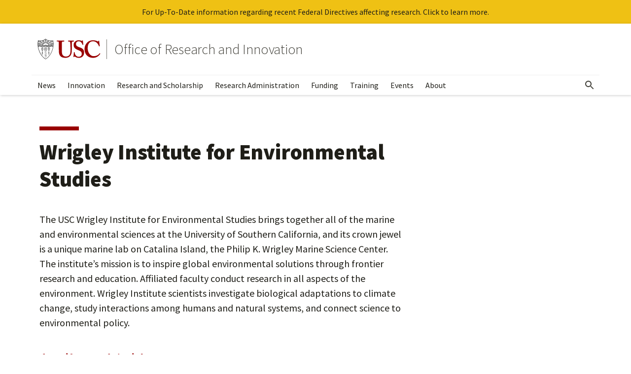

--- FILE ---
content_type: text/html; charset=UTF-8
request_url: https://research.usc.edu/news/2021/10/wrigley-institute-for-environmental-studies/
body_size: 46209
content:
<!DOCTYPE html>
<html lang="en-US" class="no-js">
<head>
<meta charset="UTF-8"><script type="text/javascript">(window.NREUM||(NREUM={})).init={privacy:{cookies_enabled:true},ajax:{deny_list:["bam.nr-data.net"]},feature_flags:["soft_nav"],distributed_tracing:{enabled:true}};(window.NREUM||(NREUM={})).loader_config={agentID:"594382505",accountID:"3731907",trustKey:"66686",xpid:"VwEEUF9TDxAFU1hVAwEDXlQ=",licenseKey:"NRJS-919b01376f4187e5de7",applicationID:"579740480",browserID:"594382505"};;/*! For license information please see nr-loader-spa-1.308.0.min.js.LICENSE.txt */
(()=>{var e,t,r={384:(e,t,r)=>{"use strict";r.d(t,{NT:()=>a,US:()=>u,Zm:()=>o,bQ:()=>d,dV:()=>c,pV:()=>l});var n=r(6154),i=r(1863),s=r(1910);const a={beacon:"bam.nr-data.net",errorBeacon:"bam.nr-data.net"};function o(){return n.gm.NREUM||(n.gm.NREUM={}),void 0===n.gm.newrelic&&(n.gm.newrelic=n.gm.NREUM),n.gm.NREUM}function c(){let e=o();return e.o||(e.o={ST:n.gm.setTimeout,SI:n.gm.setImmediate||n.gm.setInterval,CT:n.gm.clearTimeout,XHR:n.gm.XMLHttpRequest,REQ:n.gm.Request,EV:n.gm.Event,PR:n.gm.Promise,MO:n.gm.MutationObserver,FETCH:n.gm.fetch,WS:n.gm.WebSocket},(0,s.i)(...Object.values(e.o))),e}function d(e,t){let r=o();r.initializedAgents??={},t.initializedAt={ms:(0,i.t)(),date:new Date},r.initializedAgents[e]=t}function u(e,t){o()[e]=t}function l(){return function(){let e=o();const t=e.info||{};e.info={beacon:a.beacon,errorBeacon:a.errorBeacon,...t}}(),function(){let e=o();const t=e.init||{};e.init={...t}}(),c(),function(){let e=o();const t=e.loader_config||{};e.loader_config={...t}}(),o()}},782:(e,t,r)=>{"use strict";r.d(t,{T:()=>n});const n=r(860).K7.pageViewTiming},860:(e,t,r)=>{"use strict";r.d(t,{$J:()=>u,K7:()=>c,P3:()=>d,XX:()=>i,Yy:()=>o,df:()=>s,qY:()=>n,v4:()=>a});const n="events",i="jserrors",s="browser/blobs",a="rum",o="browser/logs",c={ajax:"ajax",genericEvents:"generic_events",jserrors:i,logging:"logging",metrics:"metrics",pageAction:"page_action",pageViewEvent:"page_view_event",pageViewTiming:"page_view_timing",sessionReplay:"session_replay",sessionTrace:"session_trace",softNav:"soft_navigations",spa:"spa"},d={[c.pageViewEvent]:1,[c.pageViewTiming]:2,[c.metrics]:3,[c.jserrors]:4,[c.spa]:5,[c.ajax]:6,[c.sessionTrace]:7,[c.softNav]:8,[c.sessionReplay]:9,[c.logging]:10,[c.genericEvents]:11},u={[c.pageViewEvent]:a,[c.pageViewTiming]:n,[c.ajax]:n,[c.spa]:n,[c.softNav]:n,[c.metrics]:i,[c.jserrors]:i,[c.sessionTrace]:s,[c.sessionReplay]:s,[c.logging]:o,[c.genericEvents]:"ins"}},944:(e,t,r)=>{"use strict";r.d(t,{R:()=>i});var n=r(3241);function i(e,t){"function"==typeof console.debug&&(console.debug("New Relic Warning: https://github.com/newrelic/newrelic-browser-agent/blob/main/docs/warning-codes.md#".concat(e),t),(0,n.W)({agentIdentifier:null,drained:null,type:"data",name:"warn",feature:"warn",data:{code:e,secondary:t}}))}},993:(e,t,r)=>{"use strict";r.d(t,{A$:()=>s,ET:()=>a,TZ:()=>o,p_:()=>i});var n=r(860);const i={ERROR:"ERROR",WARN:"WARN",INFO:"INFO",DEBUG:"DEBUG",TRACE:"TRACE"},s={OFF:0,ERROR:1,WARN:2,INFO:3,DEBUG:4,TRACE:5},a="log",o=n.K7.logging},1541:(e,t,r)=>{"use strict";r.d(t,{U:()=>i,f:()=>n});const n={MFE:"MFE",BA:"BA"};function i(e,t){if(2!==t?.harvestEndpointVersion)return{};const r=t.agentRef.runtime.appMetadata.agents[0].entityGuid;return e?{"source.id":e.id,"source.name":e.name,"source.type":e.type,"parent.id":e.parent?.id||r,"parent.type":e.parent?.type||n.BA}:{"entity.guid":r,appId:t.agentRef.info.applicationID}}},1687:(e,t,r)=>{"use strict";r.d(t,{Ak:()=>d,Ze:()=>h,x3:()=>u});var n=r(3241),i=r(7836),s=r(3606),a=r(860),o=r(2646);const c={};function d(e,t){const r={staged:!1,priority:a.P3[t]||0};l(e),c[e].get(t)||c[e].set(t,r)}function u(e,t){e&&c[e]&&(c[e].get(t)&&c[e].delete(t),p(e,t,!1),c[e].size&&f(e))}function l(e){if(!e)throw new Error("agentIdentifier required");c[e]||(c[e]=new Map)}function h(e="",t="feature",r=!1){if(l(e),!e||!c[e].get(t)||r)return p(e,t);c[e].get(t).staged=!0,f(e)}function f(e){const t=Array.from(c[e]);t.every(([e,t])=>t.staged)&&(t.sort((e,t)=>e[1].priority-t[1].priority),t.forEach(([t])=>{c[e].delete(t),p(e,t)}))}function p(e,t,r=!0){const a=e?i.ee.get(e):i.ee,c=s.i.handlers;if(!a.aborted&&a.backlog&&c){if((0,n.W)({agentIdentifier:e,type:"lifecycle",name:"drain",feature:t}),r){const e=a.backlog[t],r=c[t];if(r){for(let t=0;e&&t<e.length;++t)g(e[t],r);Object.entries(r).forEach(([e,t])=>{Object.values(t||{}).forEach(t=>{t[0]?.on&&t[0]?.context()instanceof o.y&&t[0].on(e,t[1])})})}}a.isolatedBacklog||delete c[t],a.backlog[t]=null,a.emit("drain-"+t,[])}}function g(e,t){var r=e[1];Object.values(t[r]||{}).forEach(t=>{var r=e[0];if(t[0]===r){var n=t[1],i=e[3],s=e[2];n.apply(i,s)}})}},1738:(e,t,r)=>{"use strict";r.d(t,{U:()=>f,Y:()=>h});var n=r(3241),i=r(9908),s=r(1863),a=r(944),o=r(5701),c=r(3969),d=r(8362),u=r(860),l=r(4261);function h(e,t,r,s){const h=s||r;!h||h[e]&&h[e]!==d.d.prototype[e]||(h[e]=function(){(0,i.p)(c.xV,["API/"+e+"/called"],void 0,u.K7.metrics,r.ee),(0,n.W)({agentIdentifier:r.agentIdentifier,drained:!!o.B?.[r.agentIdentifier],type:"data",name:"api",feature:l.Pl+e,data:{}});try{return t.apply(this,arguments)}catch(e){(0,a.R)(23,e)}})}function f(e,t,r,n,a){const o=e.info;null===r?delete o.jsAttributes[t]:o.jsAttributes[t]=r,(a||null===r)&&(0,i.p)(l.Pl+n,[(0,s.t)(),t,r],void 0,"session",e.ee)}},1741:(e,t,r)=>{"use strict";r.d(t,{W:()=>s});var n=r(944),i=r(4261);class s{#e(e,...t){if(this[e]!==s.prototype[e])return this[e](...t);(0,n.R)(35,e)}addPageAction(e,t){return this.#e(i.hG,e,t)}register(e){return this.#e(i.eY,e)}recordCustomEvent(e,t){return this.#e(i.fF,e,t)}setPageViewName(e,t){return this.#e(i.Fw,e,t)}setCustomAttribute(e,t,r){return this.#e(i.cD,e,t,r)}noticeError(e,t){return this.#e(i.o5,e,t)}setUserId(e,t=!1){return this.#e(i.Dl,e,t)}setApplicationVersion(e){return this.#e(i.nb,e)}setErrorHandler(e){return this.#e(i.bt,e)}addRelease(e,t){return this.#e(i.k6,e,t)}log(e,t){return this.#e(i.$9,e,t)}start(){return this.#e(i.d3)}finished(e){return this.#e(i.BL,e)}recordReplay(){return this.#e(i.CH)}pauseReplay(){return this.#e(i.Tb)}addToTrace(e){return this.#e(i.U2,e)}setCurrentRouteName(e){return this.#e(i.PA,e)}interaction(e){return this.#e(i.dT,e)}wrapLogger(e,t,r){return this.#e(i.Wb,e,t,r)}measure(e,t){return this.#e(i.V1,e,t)}consent(e){return this.#e(i.Pv,e)}}},1863:(e,t,r)=>{"use strict";function n(){return Math.floor(performance.now())}r.d(t,{t:()=>n})},1910:(e,t,r)=>{"use strict";r.d(t,{i:()=>s});var n=r(944);const i=new Map;function s(...e){return e.every(e=>{if(i.has(e))return i.get(e);const t="function"==typeof e?e.toString():"",r=t.includes("[native code]"),s=t.includes("nrWrapper");return r||s||(0,n.R)(64,e?.name||t),i.set(e,r),r})}},2555:(e,t,r)=>{"use strict";r.d(t,{D:()=>o,f:()=>a});var n=r(384),i=r(8122);const s={beacon:n.NT.beacon,errorBeacon:n.NT.errorBeacon,licenseKey:void 0,applicationID:void 0,sa:void 0,queueTime:void 0,applicationTime:void 0,ttGuid:void 0,user:void 0,account:void 0,product:void 0,extra:void 0,jsAttributes:{},userAttributes:void 0,atts:void 0,transactionName:void 0,tNamePlain:void 0};function a(e){try{return!!e.licenseKey&&!!e.errorBeacon&&!!e.applicationID}catch(e){return!1}}const o=e=>(0,i.a)(e,s)},2614:(e,t,r)=>{"use strict";r.d(t,{BB:()=>a,H3:()=>n,g:()=>d,iL:()=>c,tS:()=>o,uh:()=>i,wk:()=>s});const n="NRBA",i="SESSION",s=144e5,a=18e5,o={STARTED:"session-started",PAUSE:"session-pause",RESET:"session-reset",RESUME:"session-resume",UPDATE:"session-update"},c={SAME_TAB:"same-tab",CROSS_TAB:"cross-tab"},d={OFF:0,FULL:1,ERROR:2}},2646:(e,t,r)=>{"use strict";r.d(t,{y:()=>n});class n{constructor(e){this.contextId=e}}},2843:(e,t,r)=>{"use strict";r.d(t,{G:()=>s,u:()=>i});var n=r(3878);function i(e,t=!1,r,i){(0,n.DD)("visibilitychange",function(){if(t)return void("hidden"===document.visibilityState&&e());e(document.visibilityState)},r,i)}function s(e,t,r){(0,n.sp)("pagehide",e,t,r)}},3241:(e,t,r)=>{"use strict";r.d(t,{W:()=>s});var n=r(6154);const i="newrelic";function s(e={}){try{n.gm.dispatchEvent(new CustomEvent(i,{detail:e}))}catch(e){}}},3304:(e,t,r)=>{"use strict";r.d(t,{A:()=>s});var n=r(7836);const i=()=>{const e=new WeakSet;return(t,r)=>{if("object"==typeof r&&null!==r){if(e.has(r))return;e.add(r)}return r}};function s(e){try{return JSON.stringify(e,i())??""}catch(e){try{n.ee.emit("internal-error",[e])}catch(e){}return""}}},3333:(e,t,r)=>{"use strict";r.d(t,{$v:()=>u,TZ:()=>n,Xh:()=>c,Zp:()=>i,kd:()=>d,mq:()=>o,nf:()=>a,qN:()=>s});const n=r(860).K7.genericEvents,i=["auxclick","click","copy","keydown","paste","scrollend"],s=["focus","blur"],a=4,o=1e3,c=2e3,d=["PageAction","UserAction","BrowserPerformance"],u={RESOURCES:"experimental.resources",REGISTER:"register"}},3434:(e,t,r)=>{"use strict";r.d(t,{Jt:()=>s,YM:()=>d});var n=r(7836),i=r(5607);const s="nr@original:".concat(i.W),a=50;var o=Object.prototype.hasOwnProperty,c=!1;function d(e,t){return e||(e=n.ee),r.inPlace=function(e,t,n,i,s){n||(n="");const a="-"===n.charAt(0);for(let o=0;o<t.length;o++){const c=t[o],d=e[c];l(d)||(e[c]=r(d,a?c+n:n,i,c,s))}},r.flag=s,r;function r(t,r,n,c,d){return l(t)?t:(r||(r=""),nrWrapper[s]=t,function(e,t,r){if(Object.defineProperty&&Object.keys)try{return Object.keys(e).forEach(function(r){Object.defineProperty(t,r,{get:function(){return e[r]},set:function(t){return e[r]=t,t}})}),t}catch(e){u([e],r)}for(var n in e)o.call(e,n)&&(t[n]=e[n])}(t,nrWrapper,e),nrWrapper);function nrWrapper(){var s,o,l,h;let f;try{o=this,s=[...arguments],l="function"==typeof n?n(s,o):n||{}}catch(t){u([t,"",[s,o,c],l],e)}i(r+"start",[s,o,c],l,d);const p=performance.now();let g;try{return h=t.apply(o,s),g=performance.now(),h}catch(e){throw g=performance.now(),i(r+"err",[s,o,e],l,d),f=e,f}finally{const e=g-p,t={start:p,end:g,duration:e,isLongTask:e>=a,methodName:c,thrownError:f};t.isLongTask&&i("long-task",[t,o],l,d),i(r+"end",[s,o,h],l,d)}}}function i(r,n,i,s){if(!c||t){var a=c;c=!0;try{e.emit(r,n,i,t,s)}catch(t){u([t,r,n,i],e)}c=a}}}function u(e,t){t||(t=n.ee);try{t.emit("internal-error",e)}catch(e){}}function l(e){return!(e&&"function"==typeof e&&e.apply&&!e[s])}},3606:(e,t,r)=>{"use strict";r.d(t,{i:()=>s});var n=r(9908);s.on=a;var i=s.handlers={};function s(e,t,r,s){a(s||n.d,i,e,t,r)}function a(e,t,r,i,s){s||(s="feature"),e||(e=n.d);var a=t[s]=t[s]||{};(a[r]=a[r]||[]).push([e,i])}},3738:(e,t,r)=>{"use strict";r.d(t,{He:()=>i,Kp:()=>o,Lc:()=>d,Rz:()=>u,TZ:()=>n,bD:()=>s,d3:()=>a,jx:()=>l,sl:()=>h,uP:()=>c});const n=r(860).K7.sessionTrace,i="bstResource",s="resource",a="-start",o="-end",c="fn"+a,d="fn"+o,u="pushState",l=1e3,h=3e4},3785:(e,t,r)=>{"use strict";r.d(t,{R:()=>c,b:()=>d});var n=r(9908),i=r(1863),s=r(860),a=r(3969),o=r(993);function c(e,t,r={},c=o.p_.INFO,d=!0,u,l=(0,i.t)()){(0,n.p)(a.xV,["API/logging/".concat(c.toLowerCase(),"/called")],void 0,s.K7.metrics,e),(0,n.p)(o.ET,[l,t,r,c,d,u],void 0,s.K7.logging,e)}function d(e){return"string"==typeof e&&Object.values(o.p_).some(t=>t===e.toUpperCase().trim())}},3878:(e,t,r)=>{"use strict";function n(e,t){return{capture:e,passive:!1,signal:t}}function i(e,t,r=!1,i){window.addEventListener(e,t,n(r,i))}function s(e,t,r=!1,i){document.addEventListener(e,t,n(r,i))}r.d(t,{DD:()=>s,jT:()=>n,sp:()=>i})},3962:(e,t,r)=>{"use strict";r.d(t,{AM:()=>a,O2:()=>l,OV:()=>s,Qu:()=>h,TZ:()=>c,ih:()=>f,pP:()=>o,t1:()=>u,tC:()=>i,wD:()=>d});var n=r(860);const i=["click","keydown","submit"],s="popstate",a="api",o="initialPageLoad",c=n.K7.softNav,d=5e3,u=500,l={INITIAL_PAGE_LOAD:"",ROUTE_CHANGE:1,UNSPECIFIED:2},h={INTERACTION:1,AJAX:2,CUSTOM_END:3,CUSTOM_TRACER:4},f={IP:"in progress",PF:"pending finish",FIN:"finished",CAN:"cancelled"}},3969:(e,t,r)=>{"use strict";r.d(t,{TZ:()=>n,XG:()=>o,rs:()=>i,xV:()=>a,z_:()=>s});const n=r(860).K7.metrics,i="sm",s="cm",a="storeSupportabilityMetrics",o="storeEventMetrics"},4234:(e,t,r)=>{"use strict";r.d(t,{W:()=>s});var n=r(7836),i=r(1687);class s{constructor(e,t){this.agentIdentifier=e,this.ee=n.ee.get(e),this.featureName=t,this.blocked=!1}deregisterDrain(){(0,i.x3)(this.agentIdentifier,this.featureName)}}},4261:(e,t,r)=>{"use strict";r.d(t,{$9:()=>u,BL:()=>c,CH:()=>p,Dl:()=>R,Fw:()=>w,PA:()=>v,Pl:()=>n,Pv:()=>A,Tb:()=>h,U2:()=>a,V1:()=>E,Wb:()=>T,bt:()=>y,cD:()=>b,d3:()=>x,dT:()=>d,eY:()=>g,fF:()=>f,hG:()=>s,hw:()=>i,k6:()=>o,nb:()=>m,o5:()=>l});const n="api-",i=n+"ixn-",s="addPageAction",a="addToTrace",o="addRelease",c="finished",d="interaction",u="log",l="noticeError",h="pauseReplay",f="recordCustomEvent",p="recordReplay",g="register",m="setApplicationVersion",v="setCurrentRouteName",b="setCustomAttribute",y="setErrorHandler",w="setPageViewName",R="setUserId",x="start",T="wrapLogger",E="measure",A="consent"},5205:(e,t,r)=>{"use strict";r.d(t,{j:()=>S});var n=r(384),i=r(1741);var s=r(2555),a=r(3333);const o=e=>{if(!e||"string"!=typeof e)return!1;try{document.createDocumentFragment().querySelector(e)}catch{return!1}return!0};var c=r(2614),d=r(944),u=r(8122);const l="[data-nr-mask]",h=e=>(0,u.a)(e,(()=>{const e={feature_flags:[],experimental:{allow_registered_children:!1,resources:!1},mask_selector:"*",block_selector:"[data-nr-block]",mask_input_options:{color:!1,date:!1,"datetime-local":!1,email:!1,month:!1,number:!1,range:!1,search:!1,tel:!1,text:!1,time:!1,url:!1,week:!1,textarea:!1,select:!1,password:!0}};return{ajax:{deny_list:void 0,block_internal:!0,enabled:!0,autoStart:!0},api:{get allow_registered_children(){return e.feature_flags.includes(a.$v.REGISTER)||e.experimental.allow_registered_children},set allow_registered_children(t){e.experimental.allow_registered_children=t},duplicate_registered_data:!1},browser_consent_mode:{enabled:!1},distributed_tracing:{enabled:void 0,exclude_newrelic_header:void 0,cors_use_newrelic_header:void 0,cors_use_tracecontext_headers:void 0,allowed_origins:void 0},get feature_flags(){return e.feature_flags},set feature_flags(t){e.feature_flags=t},generic_events:{enabled:!0,autoStart:!0},harvest:{interval:30},jserrors:{enabled:!0,autoStart:!0},logging:{enabled:!0,autoStart:!0},metrics:{enabled:!0,autoStart:!0},obfuscate:void 0,page_action:{enabled:!0},page_view_event:{enabled:!0,autoStart:!0},page_view_timing:{enabled:!0,autoStart:!0},performance:{capture_marks:!1,capture_measures:!1,capture_detail:!0,resources:{get enabled(){return e.feature_flags.includes(a.$v.RESOURCES)||e.experimental.resources},set enabled(t){e.experimental.resources=t},asset_types:[],first_party_domains:[],ignore_newrelic:!0}},privacy:{cookies_enabled:!0},proxy:{assets:void 0,beacon:void 0},session:{expiresMs:c.wk,inactiveMs:c.BB},session_replay:{autoStart:!0,enabled:!1,preload:!1,sampling_rate:10,error_sampling_rate:100,collect_fonts:!1,inline_images:!1,fix_stylesheets:!0,mask_all_inputs:!0,get mask_text_selector(){return e.mask_selector},set mask_text_selector(t){o(t)?e.mask_selector="".concat(t,",").concat(l):""===t||null===t?e.mask_selector=l:(0,d.R)(5,t)},get block_class(){return"nr-block"},get ignore_class(){return"nr-ignore"},get mask_text_class(){return"nr-mask"},get block_selector(){return e.block_selector},set block_selector(t){o(t)?e.block_selector+=",".concat(t):""!==t&&(0,d.R)(6,t)},get mask_input_options(){return e.mask_input_options},set mask_input_options(t){t&&"object"==typeof t?e.mask_input_options={...t,password:!0}:(0,d.R)(7,t)}},session_trace:{enabled:!0,autoStart:!0},soft_navigations:{enabled:!0,autoStart:!0},spa:{enabled:!0,autoStart:!0},ssl:void 0,user_actions:{enabled:!0,elementAttributes:["id","className","tagName","type"]}}})());var f=r(6154),p=r(9324);let g=0;const m={buildEnv:p.F3,distMethod:p.Xs,version:p.xv,originTime:f.WN},v={consented:!1},b={appMetadata:{},get consented(){return this.session?.state?.consent||v.consented},set consented(e){v.consented=e},customTransaction:void 0,denyList:void 0,disabled:!1,harvester:void 0,isolatedBacklog:!1,isRecording:!1,loaderType:void 0,maxBytes:3e4,obfuscator:void 0,onerror:void 0,ptid:void 0,releaseIds:{},session:void 0,timeKeeper:void 0,registeredEntities:[],jsAttributesMetadata:{bytes:0},get harvestCount(){return++g}},y=e=>{const t=(0,u.a)(e,b),r=Object.keys(m).reduce((e,t)=>(e[t]={value:m[t],writable:!1,configurable:!0,enumerable:!0},e),{});return Object.defineProperties(t,r)};var w=r(5701);const R=e=>{const t=e.startsWith("http");e+="/",r.p=t?e:"https://"+e};var x=r(7836),T=r(3241);const E={accountID:void 0,trustKey:void 0,agentID:void 0,licenseKey:void 0,applicationID:void 0,xpid:void 0},A=e=>(0,u.a)(e,E),_=new Set;function S(e,t={},r,a){let{init:o,info:c,loader_config:d,runtime:u={},exposed:l=!0}=t;if(!c){const e=(0,n.pV)();o=e.init,c=e.info,d=e.loader_config}e.init=h(o||{}),e.loader_config=A(d||{}),c.jsAttributes??={},f.bv&&(c.jsAttributes.isWorker=!0),e.info=(0,s.D)(c);const p=e.init,g=[c.beacon,c.errorBeacon];_.has(e.agentIdentifier)||(p.proxy.assets&&(R(p.proxy.assets),g.push(p.proxy.assets)),p.proxy.beacon&&g.push(p.proxy.beacon),e.beacons=[...g],function(e){const t=(0,n.pV)();Object.getOwnPropertyNames(i.W.prototype).forEach(r=>{const n=i.W.prototype[r];if("function"!=typeof n||"constructor"===n)return;let s=t[r];e[r]&&!1!==e.exposed&&"micro-agent"!==e.runtime?.loaderType&&(t[r]=(...t)=>{const n=e[r](...t);return s?s(...t):n})})}(e),(0,n.US)("activatedFeatures",w.B)),u.denyList=[...p.ajax.deny_list||[],...p.ajax.block_internal?g:[]],u.ptid=e.agentIdentifier,u.loaderType=r,e.runtime=y(u),_.has(e.agentIdentifier)||(e.ee=x.ee.get(e.agentIdentifier),e.exposed=l,(0,T.W)({agentIdentifier:e.agentIdentifier,drained:!!w.B?.[e.agentIdentifier],type:"lifecycle",name:"initialize",feature:void 0,data:e.config})),_.add(e.agentIdentifier)}},5270:(e,t,r)=>{"use strict";r.d(t,{Aw:()=>a,SR:()=>s,rF:()=>o});var n=r(384),i=r(7767);function s(e){return!!(0,n.dV)().o.MO&&(0,i.V)(e)&&!0===e?.session_trace.enabled}function a(e){return!0===e?.session_replay.preload&&s(e)}function o(e,t){try{if("string"==typeof t?.type){if("password"===t.type.toLowerCase())return"*".repeat(e?.length||0);if(void 0!==t?.dataset?.nrUnmask||t?.classList?.contains("nr-unmask"))return e}}catch(e){}return"string"==typeof e?e.replace(/[\S]/g,"*"):"*".repeat(e?.length||0)}},5289:(e,t,r)=>{"use strict";r.d(t,{GG:()=>a,Qr:()=>c,sB:()=>o});var n=r(3878),i=r(6389);function s(){return"undefined"==typeof document||"complete"===document.readyState}function a(e,t){if(s())return e();const r=(0,i.J)(e),a=setInterval(()=>{s()&&(clearInterval(a),r())},500);(0,n.sp)("load",r,t)}function o(e){if(s())return e();(0,n.DD)("DOMContentLoaded",e)}function c(e){if(s())return e();(0,n.sp)("popstate",e)}},5607:(e,t,r)=>{"use strict";r.d(t,{W:()=>n});const n=(0,r(9566).bz)()},5701:(e,t,r)=>{"use strict";r.d(t,{B:()=>s,t:()=>a});var n=r(3241);const i=new Set,s={};function a(e,t){const r=t.agentIdentifier;s[r]??={},e&&"object"==typeof e&&(i.has(r)||(t.ee.emit("rumresp",[e]),s[r]=e,i.add(r),(0,n.W)({agentIdentifier:r,loaded:!0,drained:!0,type:"lifecycle",name:"load",feature:void 0,data:e})))}},6154:(e,t,r)=>{"use strict";r.d(t,{OF:()=>d,RI:()=>i,WN:()=>h,bv:()=>s,eN:()=>f,gm:()=>a,lR:()=>l,m:()=>c,mw:()=>o,sb:()=>u});var n=r(1863);const i="undefined"!=typeof window&&!!window.document,s="undefined"!=typeof WorkerGlobalScope&&("undefined"!=typeof self&&self instanceof WorkerGlobalScope&&self.navigator instanceof WorkerNavigator||"undefined"!=typeof globalThis&&globalThis instanceof WorkerGlobalScope&&globalThis.navigator instanceof WorkerNavigator),a=i?window:"undefined"!=typeof WorkerGlobalScope&&("undefined"!=typeof self&&self instanceof WorkerGlobalScope&&self||"undefined"!=typeof globalThis&&globalThis instanceof WorkerGlobalScope&&globalThis),o=Boolean("hidden"===a?.document?.visibilityState),c=""+a?.location,d=/iPad|iPhone|iPod/.test(a.navigator?.userAgent),u=d&&"undefined"==typeof SharedWorker,l=(()=>{const e=a.navigator?.userAgent?.match(/Firefox[/\s](\d+\.\d+)/);return Array.isArray(e)&&e.length>=2?+e[1]:0})(),h=Date.now()-(0,n.t)(),f=()=>"undefined"!=typeof PerformanceNavigationTiming&&a?.performance?.getEntriesByType("navigation")?.[0]?.responseStart},6344:(e,t,r)=>{"use strict";r.d(t,{BB:()=>u,Qb:()=>l,TZ:()=>i,Ug:()=>a,Vh:()=>s,_s:()=>o,bc:()=>d,yP:()=>c});var n=r(2614);const i=r(860).K7.sessionReplay,s="errorDuringReplay",a=.12,o={DomContentLoaded:0,Load:1,FullSnapshot:2,IncrementalSnapshot:3,Meta:4,Custom:5},c={[n.g.ERROR]:15e3,[n.g.FULL]:3e5,[n.g.OFF]:0},d={RESET:{message:"Session was reset",sm:"Reset"},IMPORT:{message:"Recorder failed to import",sm:"Import"},TOO_MANY:{message:"429: Too Many Requests",sm:"Too-Many"},TOO_BIG:{message:"Payload was too large",sm:"Too-Big"},CROSS_TAB:{message:"Session Entity was set to OFF on another tab",sm:"Cross-Tab"},ENTITLEMENTS:{message:"Session Replay is not allowed and will not be started",sm:"Entitlement"}},u=5e3,l={API:"api",RESUME:"resume",SWITCH_TO_FULL:"switchToFull",INITIALIZE:"initialize",PRELOAD:"preload"}},6389:(e,t,r)=>{"use strict";function n(e,t=500,r={}){const n=r?.leading||!1;let i;return(...r)=>{n&&void 0===i&&(e.apply(this,r),i=setTimeout(()=>{i=clearTimeout(i)},t)),n||(clearTimeout(i),i=setTimeout(()=>{e.apply(this,r)},t))}}function i(e){let t=!1;return(...r)=>{t||(t=!0,e.apply(this,r))}}r.d(t,{J:()=>i,s:()=>n})},6630:(e,t,r)=>{"use strict";r.d(t,{T:()=>n});const n=r(860).K7.pageViewEvent},6774:(e,t,r)=>{"use strict";r.d(t,{T:()=>n});const n=r(860).K7.jserrors},7295:(e,t,r)=>{"use strict";r.d(t,{Xv:()=>a,gX:()=>i,iW:()=>s});var n=[];function i(e){if(!e||s(e))return!1;if(0===n.length)return!0;if("*"===n[0].hostname)return!1;for(var t=0;t<n.length;t++){var r=n[t];if(r.hostname.test(e.hostname)&&r.pathname.test(e.pathname))return!1}return!0}function s(e){return void 0===e.hostname}function a(e){if(n=[],e&&e.length)for(var t=0;t<e.length;t++){let r=e[t];if(!r)continue;if("*"===r)return void(n=[{hostname:"*"}]);0===r.indexOf("http://")?r=r.substring(7):0===r.indexOf("https://")&&(r=r.substring(8));const i=r.indexOf("/");let s,a;i>0?(s=r.substring(0,i),a=r.substring(i)):(s=r,a="*");let[c]=s.split(":");n.push({hostname:o(c),pathname:o(a,!0)})}}function o(e,t=!1){const r=e.replace(/[.+?^${}()|[\]\\]/g,e=>"\\"+e).replace(/\*/g,".*?");return new RegExp((t?"^":"")+r+"$")}},7485:(e,t,r)=>{"use strict";r.d(t,{D:()=>i});var n=r(6154);function i(e){if(0===(e||"").indexOf("data:"))return{protocol:"data"};try{const t=new URL(e,location.href),r={port:t.port,hostname:t.hostname,pathname:t.pathname,search:t.search,protocol:t.protocol.slice(0,t.protocol.indexOf(":")),sameOrigin:t.protocol===n.gm?.location?.protocol&&t.host===n.gm?.location?.host};return r.port&&""!==r.port||("http:"===t.protocol&&(r.port="80"),"https:"===t.protocol&&(r.port="443")),r.pathname&&""!==r.pathname?r.pathname.startsWith("/")||(r.pathname="/".concat(r.pathname)):r.pathname="/",r}catch(e){return{}}}},7699:(e,t,r)=>{"use strict";r.d(t,{It:()=>s,KC:()=>o,No:()=>i,qh:()=>a});var n=r(860);const i=16e3,s=1e6,a="SESSION_ERROR",o={[n.K7.logging]:!0,[n.K7.genericEvents]:!1,[n.K7.jserrors]:!1,[n.K7.ajax]:!1}},7767:(e,t,r)=>{"use strict";r.d(t,{V:()=>i});var n=r(6154);const i=e=>n.RI&&!0===e?.privacy.cookies_enabled},7836:(e,t,r)=>{"use strict";r.d(t,{P:()=>o,ee:()=>c});var n=r(384),i=r(8990),s=r(2646),a=r(5607);const o="nr@context:".concat(a.W),c=function e(t,r){var n={},a={},u={},l=!1;try{l=16===r.length&&d.initializedAgents?.[r]?.runtime.isolatedBacklog}catch(e){}var h={on:p,addEventListener:p,removeEventListener:function(e,t){var r=n[e];if(!r)return;for(var i=0;i<r.length;i++)r[i]===t&&r.splice(i,1)},emit:function(e,r,n,i,s){!1!==s&&(s=!0);if(c.aborted&&!i)return;t&&s&&t.emit(e,r,n);var o=f(n);g(e).forEach(e=>{e.apply(o,r)});var d=v()[a[e]];d&&d.push([h,e,r,o]);return o},get:m,listeners:g,context:f,buffer:function(e,t){const r=v();if(t=t||"feature",h.aborted)return;Object.entries(e||{}).forEach(([e,n])=>{a[n]=t,t in r||(r[t]=[])})},abort:function(){h._aborted=!0,Object.keys(h.backlog).forEach(e=>{delete h.backlog[e]})},isBuffering:function(e){return!!v()[a[e]]},debugId:r,backlog:l?{}:t&&"object"==typeof t.backlog?t.backlog:{},isolatedBacklog:l};return Object.defineProperty(h,"aborted",{get:()=>{let e=h._aborted||!1;return e||(t&&(e=t.aborted),e)}}),h;function f(e){return e&&e instanceof s.y?e:e?(0,i.I)(e,o,()=>new s.y(o)):new s.y(o)}function p(e,t){n[e]=g(e).concat(t)}function g(e){return n[e]||[]}function m(t){return u[t]=u[t]||e(h,t)}function v(){return h.backlog}}(void 0,"globalEE"),d=(0,n.Zm)();d.ee||(d.ee=c)},8122:(e,t,r)=>{"use strict";r.d(t,{a:()=>i});var n=r(944);function i(e,t){try{if(!e||"object"!=typeof e)return(0,n.R)(3);if(!t||"object"!=typeof t)return(0,n.R)(4);const r=Object.create(Object.getPrototypeOf(t),Object.getOwnPropertyDescriptors(t)),s=0===Object.keys(r).length?e:r;for(let a in s)if(void 0!==e[a])try{if(null===e[a]){r[a]=null;continue}Array.isArray(e[a])&&Array.isArray(t[a])?r[a]=Array.from(new Set([...e[a],...t[a]])):"object"==typeof e[a]&&"object"==typeof t[a]?r[a]=i(e[a],t[a]):r[a]=e[a]}catch(e){r[a]||(0,n.R)(1,e)}return r}catch(e){(0,n.R)(2,e)}}},8139:(e,t,r)=>{"use strict";r.d(t,{u:()=>h});var n=r(7836),i=r(3434),s=r(8990),a=r(6154);const o={},c=a.gm.XMLHttpRequest,d="addEventListener",u="removeEventListener",l="nr@wrapped:".concat(n.P);function h(e){var t=function(e){return(e||n.ee).get("events")}(e);if(o[t.debugId]++)return t;o[t.debugId]=1;var r=(0,i.YM)(t,!0);function h(e){r.inPlace(e,[d,u],"-",p)}function p(e,t){return e[1]}return"getPrototypeOf"in Object&&(a.RI&&f(document,h),c&&f(c.prototype,h),f(a.gm,h)),t.on(d+"-start",function(e,t){var n=e[1];if(null!==n&&("function"==typeof n||"object"==typeof n)&&"newrelic"!==e[0]){var i=(0,s.I)(n,l,function(){var e={object:function(){if("function"!=typeof n.handleEvent)return;return n.handleEvent.apply(n,arguments)},function:n}[typeof n];return e?r(e,"fn-",null,e.name||"anonymous"):n});this.wrapped=e[1]=i}}),t.on(u+"-start",function(e){e[1]=this.wrapped||e[1]}),t}function f(e,t,...r){let n=e;for(;"object"==typeof n&&!Object.prototype.hasOwnProperty.call(n,d);)n=Object.getPrototypeOf(n);n&&t(n,...r)}},8362:(e,t,r)=>{"use strict";r.d(t,{d:()=>s});var n=r(9566),i=r(1741);class s extends i.W{agentIdentifier=(0,n.LA)(16)}},8374:(e,t,r)=>{r.nc=(()=>{try{return document?.currentScript?.nonce}catch(e){}return""})()},8990:(e,t,r)=>{"use strict";r.d(t,{I:()=>i});var n=Object.prototype.hasOwnProperty;function i(e,t,r){if(n.call(e,t))return e[t];var i=r();if(Object.defineProperty&&Object.keys)try{return Object.defineProperty(e,t,{value:i,writable:!0,enumerable:!1}),i}catch(e){}return e[t]=i,i}},9119:(e,t,r)=>{"use strict";r.d(t,{L:()=>s});var n=/([^?#]*)[^#]*(#[^?]*|$).*/,i=/([^?#]*)().*/;function s(e,t){return e?e.replace(t?n:i,"$1$2"):e}},9300:(e,t,r)=>{"use strict";r.d(t,{T:()=>n});const n=r(860).K7.ajax},9324:(e,t,r)=>{"use strict";r.d(t,{AJ:()=>a,F3:()=>i,Xs:()=>s,Yq:()=>o,xv:()=>n});const n="1.308.0",i="PROD",s="CDN",a="@newrelic/rrweb",o="1.0.1"},9566:(e,t,r)=>{"use strict";r.d(t,{LA:()=>o,ZF:()=>c,bz:()=>a,el:()=>d});var n=r(6154);const i="xxxxxxxx-xxxx-4xxx-yxxx-xxxxxxxxxxxx";function s(e,t){return e?15&e[t]:16*Math.random()|0}function a(){const e=n.gm?.crypto||n.gm?.msCrypto;let t,r=0;return e&&e.getRandomValues&&(t=e.getRandomValues(new Uint8Array(30))),i.split("").map(e=>"x"===e?s(t,r++).toString(16):"y"===e?(3&s()|8).toString(16):e).join("")}function o(e){const t=n.gm?.crypto||n.gm?.msCrypto;let r,i=0;t&&t.getRandomValues&&(r=t.getRandomValues(new Uint8Array(e)));const a=[];for(var o=0;o<e;o++)a.push(s(r,i++).toString(16));return a.join("")}function c(){return o(16)}function d(){return o(32)}},9908:(e,t,r)=>{"use strict";r.d(t,{d:()=>n,p:()=>i});var n=r(7836).ee.get("handle");function i(e,t,r,i,s){s?(s.buffer([e],i),s.emit(e,t,r)):(n.buffer([e],i),n.emit(e,t,r))}}},n={};function i(e){var t=n[e];if(void 0!==t)return t.exports;var s=n[e]={exports:{}};return r[e](s,s.exports,i),s.exports}i.m=r,i.d=(e,t)=>{for(var r in t)i.o(t,r)&&!i.o(e,r)&&Object.defineProperty(e,r,{enumerable:!0,get:t[r]})},i.f={},i.e=e=>Promise.all(Object.keys(i.f).reduce((t,r)=>(i.f[r](e,t),t),[])),i.u=e=>({212:"nr-spa-compressor",249:"nr-spa-recorder",478:"nr-spa"}[e]+"-1.308.0.min.js"),i.o=(e,t)=>Object.prototype.hasOwnProperty.call(e,t),e={},t="NRBA-1.308.0.PROD:",i.l=(r,n,s,a)=>{if(e[r])e[r].push(n);else{var o,c;if(void 0!==s)for(var d=document.getElementsByTagName("script"),u=0;u<d.length;u++){var l=d[u];if(l.getAttribute("src")==r||l.getAttribute("data-webpack")==t+s){o=l;break}}if(!o){c=!0;var h={478:"sha512-RSfSVnmHk59T/uIPbdSE0LPeqcEdF4/+XhfJdBuccH5rYMOEZDhFdtnh6X6nJk7hGpzHd9Ujhsy7lZEz/ORYCQ==",249:"sha512-ehJXhmntm85NSqW4MkhfQqmeKFulra3klDyY0OPDUE+sQ3GokHlPh1pmAzuNy//3j4ac6lzIbmXLvGQBMYmrkg==",212:"sha512-B9h4CR46ndKRgMBcK+j67uSR2RCnJfGefU+A7FrgR/k42ovXy5x/MAVFiSvFxuVeEk/pNLgvYGMp1cBSK/G6Fg=="};(o=document.createElement("script")).charset="utf-8",i.nc&&o.setAttribute("nonce",i.nc),o.setAttribute("data-webpack",t+s),o.src=r,0!==o.src.indexOf(window.location.origin+"/")&&(o.crossOrigin="anonymous"),h[a]&&(o.integrity=h[a])}e[r]=[n];var f=(t,n)=>{o.onerror=o.onload=null,clearTimeout(p);var i=e[r];if(delete e[r],o.parentNode&&o.parentNode.removeChild(o),i&&i.forEach(e=>e(n)),t)return t(n)},p=setTimeout(f.bind(null,void 0,{type:"timeout",target:o}),12e4);o.onerror=f.bind(null,o.onerror),o.onload=f.bind(null,o.onload),c&&document.head.appendChild(o)}},i.r=e=>{"undefined"!=typeof Symbol&&Symbol.toStringTag&&Object.defineProperty(e,Symbol.toStringTag,{value:"Module"}),Object.defineProperty(e,"__esModule",{value:!0})},i.p="https://js-agent.newrelic.com/",(()=>{var e={38:0,788:0};i.f.j=(t,r)=>{var n=i.o(e,t)?e[t]:void 0;if(0!==n)if(n)r.push(n[2]);else{var s=new Promise((r,i)=>n=e[t]=[r,i]);r.push(n[2]=s);var a=i.p+i.u(t),o=new Error;i.l(a,r=>{if(i.o(e,t)&&(0!==(n=e[t])&&(e[t]=void 0),n)){var s=r&&("load"===r.type?"missing":r.type),a=r&&r.target&&r.target.src;o.message="Loading chunk "+t+" failed: ("+s+": "+a+")",o.name="ChunkLoadError",o.type=s,o.request=a,n[1](o)}},"chunk-"+t,t)}};var t=(t,r)=>{var n,s,[a,o,c]=r,d=0;if(a.some(t=>0!==e[t])){for(n in o)i.o(o,n)&&(i.m[n]=o[n]);if(c)c(i)}for(t&&t(r);d<a.length;d++)s=a[d],i.o(e,s)&&e[s]&&e[s][0](),e[s]=0},r=self["webpackChunk:NRBA-1.308.0.PROD"]=self["webpackChunk:NRBA-1.308.0.PROD"]||[];r.forEach(t.bind(null,0)),r.push=t.bind(null,r.push.bind(r))})(),(()=>{"use strict";i(8374);var e=i(8362),t=i(860);const r=Object.values(t.K7);var n=i(5205);var s=i(9908),a=i(1863),o=i(4261),c=i(1738);var d=i(1687),u=i(4234),l=i(5289),h=i(6154),f=i(944),p=i(5270),g=i(7767),m=i(6389),v=i(7699);class b extends u.W{constructor(e,t){super(e.agentIdentifier,t),this.agentRef=e,this.abortHandler=void 0,this.featAggregate=void 0,this.loadedSuccessfully=void 0,this.onAggregateImported=new Promise(e=>{this.loadedSuccessfully=e}),this.deferred=Promise.resolve(),!1===e.init[this.featureName].autoStart?this.deferred=new Promise((t,r)=>{this.ee.on("manual-start-all",(0,m.J)(()=>{(0,d.Ak)(e.agentIdentifier,this.featureName),t()}))}):(0,d.Ak)(e.agentIdentifier,t)}importAggregator(e,t,r={}){if(this.featAggregate)return;const n=async()=>{let n;await this.deferred;try{if((0,g.V)(e.init)){const{setupAgentSession:t}=await i.e(478).then(i.bind(i,8766));n=t(e)}}catch(e){(0,f.R)(20,e),this.ee.emit("internal-error",[e]),(0,s.p)(v.qh,[e],void 0,this.featureName,this.ee)}try{if(!this.#t(this.featureName,n,e.init))return(0,d.Ze)(this.agentIdentifier,this.featureName),void this.loadedSuccessfully(!1);const{Aggregate:i}=await t();this.featAggregate=new i(e,r),e.runtime.harvester.initializedAggregates.push(this.featAggregate),this.loadedSuccessfully(!0)}catch(e){(0,f.R)(34,e),this.abortHandler?.(),(0,d.Ze)(this.agentIdentifier,this.featureName,!0),this.loadedSuccessfully(!1),this.ee&&this.ee.abort()}};h.RI?(0,l.GG)(()=>n(),!0):n()}#t(e,r,n){if(this.blocked)return!1;switch(e){case t.K7.sessionReplay:return(0,p.SR)(n)&&!!r;case t.K7.sessionTrace:return!!r;default:return!0}}}var y=i(6630),w=i(2614),R=i(3241);class x extends b{static featureName=y.T;constructor(e){var t;super(e,y.T),this.setupInspectionEvents(e.agentIdentifier),t=e,(0,c.Y)(o.Fw,function(e,r){"string"==typeof e&&("/"!==e.charAt(0)&&(e="/"+e),t.runtime.customTransaction=(r||"http://custom.transaction")+e,(0,s.p)(o.Pl+o.Fw,[(0,a.t)()],void 0,void 0,t.ee))},t),this.importAggregator(e,()=>i.e(478).then(i.bind(i,2467)))}setupInspectionEvents(e){const t=(t,r)=>{t&&(0,R.W)({agentIdentifier:e,timeStamp:t.timeStamp,loaded:"complete"===t.target.readyState,type:"window",name:r,data:t.target.location+""})};(0,l.sB)(e=>{t(e,"DOMContentLoaded")}),(0,l.GG)(e=>{t(e,"load")}),(0,l.Qr)(e=>{t(e,"navigate")}),this.ee.on(w.tS.UPDATE,(t,r)=>{(0,R.W)({agentIdentifier:e,type:"lifecycle",name:"session",data:r})})}}var T=i(384);class E extends e.d{constructor(e){var t;(super(),h.gm)?(this.features={},(0,T.bQ)(this.agentIdentifier,this),this.desiredFeatures=new Set(e.features||[]),this.desiredFeatures.add(x),(0,n.j)(this,e,e.loaderType||"agent"),t=this,(0,c.Y)(o.cD,function(e,r,n=!1){if("string"==typeof e){if(["string","number","boolean"].includes(typeof r)||null===r)return(0,c.U)(t,e,r,o.cD,n);(0,f.R)(40,typeof r)}else(0,f.R)(39,typeof e)},t),function(e){(0,c.Y)(o.Dl,function(t,r=!1){if("string"!=typeof t&&null!==t)return void(0,f.R)(41,typeof t);const n=e.info.jsAttributes["enduser.id"];r&&null!=n&&n!==t?(0,s.p)(o.Pl+"setUserIdAndResetSession",[t],void 0,"session",e.ee):(0,c.U)(e,"enduser.id",t,o.Dl,!0)},e)}(this),function(e){(0,c.Y)(o.nb,function(t){if("string"==typeof t||null===t)return(0,c.U)(e,"application.version",t,o.nb,!1);(0,f.R)(42,typeof t)},e)}(this),function(e){(0,c.Y)(o.d3,function(){e.ee.emit("manual-start-all")},e)}(this),function(e){(0,c.Y)(o.Pv,function(t=!0){if("boolean"==typeof t){if((0,s.p)(o.Pl+o.Pv,[t],void 0,"session",e.ee),e.runtime.consented=t,t){const t=e.features.page_view_event;t.onAggregateImported.then(e=>{const r=t.featAggregate;e&&!r.sentRum&&r.sendRum()})}}else(0,f.R)(65,typeof t)},e)}(this),this.run()):(0,f.R)(21)}get config(){return{info:this.info,init:this.init,loader_config:this.loader_config,runtime:this.runtime}}get api(){return this}run(){try{const e=function(e){const t={};return r.forEach(r=>{t[r]=!!e[r]?.enabled}),t}(this.init),n=[...this.desiredFeatures];n.sort((e,r)=>t.P3[e.featureName]-t.P3[r.featureName]),n.forEach(r=>{if(!e[r.featureName]&&r.featureName!==t.K7.pageViewEvent)return;if(r.featureName===t.K7.spa)return void(0,f.R)(67);const n=function(e){switch(e){case t.K7.ajax:return[t.K7.jserrors];case t.K7.sessionTrace:return[t.K7.ajax,t.K7.pageViewEvent];case t.K7.sessionReplay:return[t.K7.sessionTrace];case t.K7.pageViewTiming:return[t.K7.pageViewEvent];default:return[]}}(r.featureName).filter(e=>!(e in this.features));n.length>0&&(0,f.R)(36,{targetFeature:r.featureName,missingDependencies:n}),this.features[r.featureName]=new r(this)})}catch(e){(0,f.R)(22,e);for(const e in this.features)this.features[e].abortHandler?.();const t=(0,T.Zm)();delete t.initializedAgents[this.agentIdentifier]?.features,delete this.sharedAggregator;return t.ee.get(this.agentIdentifier).abort(),!1}}}var A=i(2843),_=i(782);class S extends b{static featureName=_.T;constructor(e){super(e,_.T),h.RI&&((0,A.u)(()=>(0,s.p)("docHidden",[(0,a.t)()],void 0,_.T,this.ee),!0),(0,A.G)(()=>(0,s.p)("winPagehide",[(0,a.t)()],void 0,_.T,this.ee)),this.importAggregator(e,()=>i.e(478).then(i.bind(i,9917))))}}var O=i(3969);class I extends b{static featureName=O.TZ;constructor(e){super(e,O.TZ),h.RI&&document.addEventListener("securitypolicyviolation",e=>{(0,s.p)(O.xV,["Generic/CSPViolation/Detected"],void 0,this.featureName,this.ee)}),this.importAggregator(e,()=>i.e(478).then(i.bind(i,6555)))}}var N=i(6774),P=i(3878),k=i(3304);class D{constructor(e,t,r,n,i){this.name="UncaughtError",this.message="string"==typeof e?e:(0,k.A)(e),this.sourceURL=t,this.line=r,this.column=n,this.__newrelic=i}}function C(e){return M(e)?e:new D(void 0!==e?.message?e.message:e,e?.filename||e?.sourceURL,e?.lineno||e?.line,e?.colno||e?.col,e?.__newrelic,e?.cause)}function j(e){const t="Unhandled Promise Rejection: ";if(!e?.reason)return;if(M(e.reason)){try{e.reason.message.startsWith(t)||(e.reason.message=t+e.reason.message)}catch(e){}return C(e.reason)}const r=C(e.reason);return(r.message||"").startsWith(t)||(r.message=t+r.message),r}function L(e){if(e.error instanceof SyntaxError&&!/:\d+$/.test(e.error.stack?.trim())){const t=new D(e.message,e.filename,e.lineno,e.colno,e.error.__newrelic,e.cause);return t.name=SyntaxError.name,t}return M(e.error)?e.error:C(e)}function M(e){return e instanceof Error&&!!e.stack}function H(e,r,n,i,o=(0,a.t)()){"string"==typeof e&&(e=new Error(e)),(0,s.p)("err",[e,o,!1,r,n.runtime.isRecording,void 0,i],void 0,t.K7.jserrors,n.ee),(0,s.p)("uaErr",[],void 0,t.K7.genericEvents,n.ee)}var B=i(1541),K=i(993),W=i(3785);function U(e,{customAttributes:t={},level:r=K.p_.INFO}={},n,i,s=(0,a.t)()){(0,W.R)(n.ee,e,t,r,!1,i,s)}function F(e,r,n,i,c=(0,a.t)()){(0,s.p)(o.Pl+o.hG,[c,e,r,i],void 0,t.K7.genericEvents,n.ee)}function V(e,r,n,i,c=(0,a.t)()){const{start:d,end:u,customAttributes:l}=r||{},h={customAttributes:l||{}};if("object"!=typeof h.customAttributes||"string"!=typeof e||0===e.length)return void(0,f.R)(57);const p=(e,t)=>null==e?t:"number"==typeof e?e:e instanceof PerformanceMark?e.startTime:Number.NaN;if(h.start=p(d,0),h.end=p(u,c),Number.isNaN(h.start)||Number.isNaN(h.end))(0,f.R)(57);else{if(h.duration=h.end-h.start,!(h.duration<0))return(0,s.p)(o.Pl+o.V1,[h,e,i],void 0,t.K7.genericEvents,n.ee),h;(0,f.R)(58)}}function G(e,r={},n,i,c=(0,a.t)()){(0,s.p)(o.Pl+o.fF,[c,e,r,i],void 0,t.K7.genericEvents,n.ee)}function z(e){(0,c.Y)(o.eY,function(t){return Y(e,t)},e)}function Y(e,r,n){(0,f.R)(54,"newrelic.register"),r||={},r.type=B.f.MFE,r.licenseKey||=e.info.licenseKey,r.blocked=!1,r.parent=n||{},Array.isArray(r.tags)||(r.tags=[]);const i={};r.tags.forEach(e=>{"name"!==e&&"id"!==e&&(i["source.".concat(e)]=!0)}),r.isolated??=!0;let o=()=>{};const c=e.runtime.registeredEntities;if(!r.isolated){const e=c.find(({metadata:{target:{id:e}}})=>e===r.id&&!r.isolated);if(e)return e}const d=e=>{r.blocked=!0,o=e};function u(e){return"string"==typeof e&&!!e.trim()&&e.trim().length<501||"number"==typeof e}e.init.api.allow_registered_children||d((0,m.J)(()=>(0,f.R)(55))),u(r.id)&&u(r.name)||d((0,m.J)(()=>(0,f.R)(48,r)));const l={addPageAction:(t,n={})=>g(F,[t,{...i,...n},e],r),deregister:()=>{d((0,m.J)(()=>(0,f.R)(68)))},log:(t,n={})=>g(U,[t,{...n,customAttributes:{...i,...n.customAttributes||{}}},e],r),measure:(t,n={})=>g(V,[t,{...n,customAttributes:{...i,...n.customAttributes||{}}},e],r),noticeError:(t,n={})=>g(H,[t,{...i,...n},e],r),register:(t={})=>g(Y,[e,t],l.metadata.target),recordCustomEvent:(t,n={})=>g(G,[t,{...i,...n},e],r),setApplicationVersion:e=>p("application.version",e),setCustomAttribute:(e,t)=>p(e,t),setUserId:e=>p("enduser.id",e),metadata:{customAttributes:i,target:r}},h=()=>(r.blocked&&o(),r.blocked);h()||c.push(l);const p=(e,t)=>{h()||(i[e]=t)},g=(r,n,i)=>{if(h())return;const o=(0,a.t)();(0,s.p)(O.xV,["API/register/".concat(r.name,"/called")],void 0,t.K7.metrics,e.ee);try{if(e.init.api.duplicate_registered_data&&"register"!==r.name){let e=n;if(n[1]instanceof Object){const t={"child.id":i.id,"child.type":i.type};e="customAttributes"in n[1]?[n[0],{...n[1],customAttributes:{...n[1].customAttributes,...t}},...n.slice(2)]:[n[0],{...n[1],...t},...n.slice(2)]}r(...e,void 0,o)}return r(...n,i,o)}catch(e){(0,f.R)(50,e)}};return l}class Z extends b{static featureName=N.T;constructor(e){var t;super(e,N.T),t=e,(0,c.Y)(o.o5,(e,r)=>H(e,r,t),t),function(e){(0,c.Y)(o.bt,function(t){e.runtime.onerror=t},e)}(e),function(e){let t=0;(0,c.Y)(o.k6,function(e,r){++t>10||(this.runtime.releaseIds[e.slice(-200)]=(""+r).slice(-200))},e)}(e),z(e);try{this.removeOnAbort=new AbortController}catch(e){}this.ee.on("internal-error",(t,r)=>{this.abortHandler&&(0,s.p)("ierr",[C(t),(0,a.t)(),!0,{},e.runtime.isRecording,r],void 0,this.featureName,this.ee)}),h.gm.addEventListener("unhandledrejection",t=>{this.abortHandler&&(0,s.p)("err",[j(t),(0,a.t)(),!1,{unhandledPromiseRejection:1},e.runtime.isRecording],void 0,this.featureName,this.ee)},(0,P.jT)(!1,this.removeOnAbort?.signal)),h.gm.addEventListener("error",t=>{this.abortHandler&&(0,s.p)("err",[L(t),(0,a.t)(),!1,{},e.runtime.isRecording],void 0,this.featureName,this.ee)},(0,P.jT)(!1,this.removeOnAbort?.signal)),this.abortHandler=this.#r,this.importAggregator(e,()=>i.e(478).then(i.bind(i,2176)))}#r(){this.removeOnAbort?.abort(),this.abortHandler=void 0}}var q=i(8990);let X=1;function J(e){const t=typeof e;return!e||"object"!==t&&"function"!==t?-1:e===h.gm?0:(0,q.I)(e,"nr@id",function(){return X++})}function Q(e){if("string"==typeof e&&e.length)return e.length;if("object"==typeof e){if("undefined"!=typeof ArrayBuffer&&e instanceof ArrayBuffer&&e.byteLength)return e.byteLength;if("undefined"!=typeof Blob&&e instanceof Blob&&e.size)return e.size;if(!("undefined"!=typeof FormData&&e instanceof FormData))try{return(0,k.A)(e).length}catch(e){return}}}var ee=i(8139),te=i(7836),re=i(3434);const ne={},ie=["open","send"];function se(e){var t=e||te.ee;const r=function(e){return(e||te.ee).get("xhr")}(t);if(void 0===h.gm.XMLHttpRequest)return r;if(ne[r.debugId]++)return r;ne[r.debugId]=1,(0,ee.u)(t);var n=(0,re.YM)(r),i=h.gm.XMLHttpRequest,s=h.gm.MutationObserver,a=h.gm.Promise,o=h.gm.setInterval,c="readystatechange",d=["onload","onerror","onabort","onloadstart","onloadend","onprogress","ontimeout"],u=[],l=h.gm.XMLHttpRequest=function(e){const t=new i(e),s=r.context(t);try{r.emit("new-xhr",[t],s),t.addEventListener(c,(a=s,function(){var e=this;e.readyState>3&&!a.resolved&&(a.resolved=!0,r.emit("xhr-resolved",[],e)),n.inPlace(e,d,"fn-",y)}),(0,P.jT)(!1))}catch(e){(0,f.R)(15,e);try{r.emit("internal-error",[e])}catch(e){}}var a;return t};function p(e,t){n.inPlace(t,["onreadystatechange"],"fn-",y)}if(function(e,t){for(var r in e)t[r]=e[r]}(i,l),l.prototype=i.prototype,n.inPlace(l.prototype,ie,"-xhr-",y),r.on("send-xhr-start",function(e,t){p(e,t),function(e){u.push(e),s&&(g?g.then(b):o?o(b):(m=-m,v.data=m))}(t)}),r.on("open-xhr-start",p),s){var g=a&&a.resolve();if(!o&&!a){var m=1,v=document.createTextNode(m);new s(b).observe(v,{characterData:!0})}}else t.on("fn-end",function(e){e[0]&&e[0].type===c||b()});function b(){for(var e=0;e<u.length;e++)p(0,u[e]);u.length&&(u=[])}function y(e,t){return t}return r}var ae="fetch-",oe=ae+"body-",ce=["arrayBuffer","blob","json","text","formData"],de=h.gm.Request,ue=h.gm.Response,le="prototype";const he={};function fe(e){const t=function(e){return(e||te.ee).get("fetch")}(e);if(!(de&&ue&&h.gm.fetch))return t;if(he[t.debugId]++)return t;function r(e,r,n){var i=e[r];"function"==typeof i&&(e[r]=function(){var e,r=[...arguments],s={};t.emit(n+"before-start",[r],s),s[te.P]&&s[te.P].dt&&(e=s[te.P].dt);var a=i.apply(this,r);return t.emit(n+"start",[r,e],a),a.then(function(e){return t.emit(n+"end",[null,e],a),e},function(e){throw t.emit(n+"end",[e],a),e})})}return he[t.debugId]=1,ce.forEach(e=>{r(de[le],e,oe),r(ue[le],e,oe)}),r(h.gm,"fetch",ae),t.on(ae+"end",function(e,r){var n=this;if(r){var i=r.headers.get("content-length");null!==i&&(n.rxSize=i),t.emit(ae+"done",[null,r],n)}else t.emit(ae+"done",[e],n)}),t}var pe=i(7485),ge=i(9566);class me{constructor(e){this.agentRef=e}generateTracePayload(e){const t=this.agentRef.loader_config;if(!this.shouldGenerateTrace(e)||!t)return null;var r=(t.accountID||"").toString()||null,n=(t.agentID||"").toString()||null,i=(t.trustKey||"").toString()||null;if(!r||!n)return null;var s=(0,ge.ZF)(),a=(0,ge.el)(),o=Date.now(),c={spanId:s,traceId:a,timestamp:o};return(e.sameOrigin||this.isAllowedOrigin(e)&&this.useTraceContextHeadersForCors())&&(c.traceContextParentHeader=this.generateTraceContextParentHeader(s,a),c.traceContextStateHeader=this.generateTraceContextStateHeader(s,o,r,n,i)),(e.sameOrigin&&!this.excludeNewrelicHeader()||!e.sameOrigin&&this.isAllowedOrigin(e)&&this.useNewrelicHeaderForCors())&&(c.newrelicHeader=this.generateTraceHeader(s,a,o,r,n,i)),c}generateTraceContextParentHeader(e,t){return"00-"+t+"-"+e+"-01"}generateTraceContextStateHeader(e,t,r,n,i){return i+"@nr=0-1-"+r+"-"+n+"-"+e+"----"+t}generateTraceHeader(e,t,r,n,i,s){if(!("function"==typeof h.gm?.btoa))return null;var a={v:[0,1],d:{ty:"Browser",ac:n,ap:i,id:e,tr:t,ti:r}};return s&&n!==s&&(a.d.tk=s),btoa((0,k.A)(a))}shouldGenerateTrace(e){return this.agentRef.init?.distributed_tracing?.enabled&&this.isAllowedOrigin(e)}isAllowedOrigin(e){var t=!1;const r=this.agentRef.init?.distributed_tracing;if(e.sameOrigin)t=!0;else if(r?.allowed_origins instanceof Array)for(var n=0;n<r.allowed_origins.length;n++){var i=(0,pe.D)(r.allowed_origins[n]);if(e.hostname===i.hostname&&e.protocol===i.protocol&&e.port===i.port){t=!0;break}}return t}excludeNewrelicHeader(){var e=this.agentRef.init?.distributed_tracing;return!!e&&!!e.exclude_newrelic_header}useNewrelicHeaderForCors(){var e=this.agentRef.init?.distributed_tracing;return!!e&&!1!==e.cors_use_newrelic_header}useTraceContextHeadersForCors(){var e=this.agentRef.init?.distributed_tracing;return!!e&&!!e.cors_use_tracecontext_headers}}var ve=i(9300),be=i(7295);function ye(e){return"string"==typeof e?e:e instanceof(0,T.dV)().o.REQ?e.url:h.gm?.URL&&e instanceof URL?e.href:void 0}var we=["load","error","abort","timeout"],Re=we.length,xe=(0,T.dV)().o.REQ,Te=(0,T.dV)().o.XHR;const Ee="X-NewRelic-App-Data";class Ae extends b{static featureName=ve.T;constructor(e){super(e,ve.T),this.dt=new me(e),this.handler=(e,t,r,n)=>(0,s.p)(e,t,r,n,this.ee);try{const e={xmlhttprequest:"xhr",fetch:"fetch",beacon:"beacon"};h.gm?.performance?.getEntriesByType("resource").forEach(r=>{if(r.initiatorType in e&&0!==r.responseStatus){const n={status:r.responseStatus},i={rxSize:r.transferSize,duration:Math.floor(r.duration),cbTime:0};_e(n,r.name),this.handler("xhr",[n,i,r.startTime,r.responseEnd,e[r.initiatorType]],void 0,t.K7.ajax)}})}catch(e){}fe(this.ee),se(this.ee),function(e,r,n,i){function o(e){var t=this;t.totalCbs=0,t.called=0,t.cbTime=0,t.end=T,t.ended=!1,t.xhrGuids={},t.lastSize=null,t.loadCaptureCalled=!1,t.params=this.params||{},t.metrics=this.metrics||{},t.latestLongtaskEnd=0,e.addEventListener("load",function(r){E(t,e)},(0,P.jT)(!1)),h.lR||e.addEventListener("progress",function(e){t.lastSize=e.loaded},(0,P.jT)(!1))}function c(e){this.params={method:e[0]},_e(this,e[1]),this.metrics={}}function d(t,r){e.loader_config.xpid&&this.sameOrigin&&r.setRequestHeader("X-NewRelic-ID",e.loader_config.xpid);var n=i.generateTracePayload(this.parsedOrigin);if(n){var s=!1;n.newrelicHeader&&(r.setRequestHeader("newrelic",n.newrelicHeader),s=!0),n.traceContextParentHeader&&(r.setRequestHeader("traceparent",n.traceContextParentHeader),n.traceContextStateHeader&&r.setRequestHeader("tracestate",n.traceContextStateHeader),s=!0),s&&(this.dt=n)}}function u(e,t){var n=this.metrics,i=e[0],s=this;if(n&&i){var o=Q(i);o&&(n.txSize=o)}this.startTime=(0,a.t)(),this.body=i,this.listener=function(e){try{"abort"!==e.type||s.loadCaptureCalled||(s.params.aborted=!0),("load"!==e.type||s.called===s.totalCbs&&(s.onloadCalled||"function"!=typeof t.onload)&&"function"==typeof s.end)&&s.end(t)}catch(e){try{r.emit("internal-error",[e])}catch(e){}}};for(var c=0;c<Re;c++)t.addEventListener(we[c],this.listener,(0,P.jT)(!1))}function l(e,t,r){this.cbTime+=e,t?this.onloadCalled=!0:this.called+=1,this.called!==this.totalCbs||!this.onloadCalled&&"function"==typeof r.onload||"function"!=typeof this.end||this.end(r)}function f(e,t){var r=""+J(e)+!!t;this.xhrGuids&&!this.xhrGuids[r]&&(this.xhrGuids[r]=!0,this.totalCbs+=1)}function p(e,t){var r=""+J(e)+!!t;this.xhrGuids&&this.xhrGuids[r]&&(delete this.xhrGuids[r],this.totalCbs-=1)}function g(){this.endTime=(0,a.t)()}function m(e,t){t instanceof Te&&"load"===e[0]&&r.emit("xhr-load-added",[e[1],e[2]],t)}function v(e,t){t instanceof Te&&"load"===e[0]&&r.emit("xhr-load-removed",[e[1],e[2]],t)}function b(e,t,r){t instanceof Te&&("onload"===r&&(this.onload=!0),("load"===(e[0]&&e[0].type)||this.onload)&&(this.xhrCbStart=(0,a.t)()))}function y(e,t){this.xhrCbStart&&r.emit("xhr-cb-time",[(0,a.t)()-this.xhrCbStart,this.onload,t],t)}function w(e){var t,r=e[1]||{};if("string"==typeof e[0]?0===(t=e[0]).length&&h.RI&&(t=""+h.gm.location.href):e[0]&&e[0].url?t=e[0].url:h.gm?.URL&&e[0]&&e[0]instanceof URL?t=e[0].href:"function"==typeof e[0].toString&&(t=e[0].toString()),"string"==typeof t&&0!==t.length){t&&(this.parsedOrigin=(0,pe.D)(t),this.sameOrigin=this.parsedOrigin.sameOrigin);var n=i.generateTracePayload(this.parsedOrigin);if(n&&(n.newrelicHeader||n.traceContextParentHeader))if(e[0]&&e[0].headers)o(e[0].headers,n)&&(this.dt=n);else{var s={};for(var a in r)s[a]=r[a];s.headers=new Headers(r.headers||{}),o(s.headers,n)&&(this.dt=n),e.length>1?e[1]=s:e.push(s)}}function o(e,t){var r=!1;return t.newrelicHeader&&(e.set("newrelic",t.newrelicHeader),r=!0),t.traceContextParentHeader&&(e.set("traceparent",t.traceContextParentHeader),t.traceContextStateHeader&&e.set("tracestate",t.traceContextStateHeader),r=!0),r}}function R(e,t){this.params={},this.metrics={},this.startTime=(0,a.t)(),this.dt=t,e.length>=1&&(this.target=e[0]),e.length>=2&&(this.opts=e[1]);var r=this.opts||{},n=this.target;_e(this,ye(n));var i=(""+(n&&n instanceof xe&&n.method||r.method||"GET")).toUpperCase();this.params.method=i,this.body=r.body,this.txSize=Q(r.body)||0}function x(e,r){if(this.endTime=(0,a.t)(),this.params||(this.params={}),(0,be.iW)(this.params))return;let i;this.params.status=r?r.status:0,"string"==typeof this.rxSize&&this.rxSize.length>0&&(i=+this.rxSize);const s={txSize:this.txSize,rxSize:i,duration:(0,a.t)()-this.startTime};n("xhr",[this.params,s,this.startTime,this.endTime,"fetch"],this,t.K7.ajax)}function T(e){const r=this.params,i=this.metrics;if(!this.ended){this.ended=!0;for(let t=0;t<Re;t++)e.removeEventListener(we[t],this.listener,!1);r.aborted||(0,be.iW)(r)||(i.duration=(0,a.t)()-this.startTime,this.loadCaptureCalled||4!==e.readyState?null==r.status&&(r.status=0):E(this,e),i.cbTime=this.cbTime,n("xhr",[r,i,this.startTime,this.endTime,"xhr"],this,t.K7.ajax))}}function E(e,n){e.params.status=n.status;var i=function(e,t){var r=e.responseType;return"json"===r&&null!==t?t:"arraybuffer"===r||"blob"===r||"json"===r?Q(e.response):"text"===r||""===r||void 0===r?Q(e.responseText):void 0}(n,e.lastSize);if(i&&(e.metrics.rxSize=i),e.sameOrigin&&n.getAllResponseHeaders().indexOf(Ee)>=0){var a=n.getResponseHeader(Ee);a&&((0,s.p)(O.rs,["Ajax/CrossApplicationTracing/Header/Seen"],void 0,t.K7.metrics,r),e.params.cat=a.split(", ").pop())}e.loadCaptureCalled=!0}r.on("new-xhr",o),r.on("open-xhr-start",c),r.on("open-xhr-end",d),r.on("send-xhr-start",u),r.on("xhr-cb-time",l),r.on("xhr-load-added",f),r.on("xhr-load-removed",p),r.on("xhr-resolved",g),r.on("addEventListener-end",m),r.on("removeEventListener-end",v),r.on("fn-end",y),r.on("fetch-before-start",w),r.on("fetch-start",R),r.on("fn-start",b),r.on("fetch-done",x)}(e,this.ee,this.handler,this.dt),this.importAggregator(e,()=>i.e(478).then(i.bind(i,3845)))}}function _e(e,t){var r=(0,pe.D)(t),n=e.params||e;n.hostname=r.hostname,n.port=r.port,n.protocol=r.protocol,n.host=r.hostname+":"+r.port,n.pathname=r.pathname,e.parsedOrigin=r,e.sameOrigin=r.sameOrigin}const Se={},Oe=["pushState","replaceState"];function Ie(e){const t=function(e){return(e||te.ee).get("history")}(e);return!h.RI||Se[t.debugId]++||(Se[t.debugId]=1,(0,re.YM)(t).inPlace(window.history,Oe,"-")),t}var Ne=i(3738);function Pe(e){(0,c.Y)(o.BL,function(r=Date.now()){const n=r-h.WN;n<0&&(0,f.R)(62,r),(0,s.p)(O.XG,[o.BL,{time:n}],void 0,t.K7.metrics,e.ee),e.addToTrace({name:o.BL,start:r,origin:"nr"}),(0,s.p)(o.Pl+o.hG,[n,o.BL],void 0,t.K7.genericEvents,e.ee)},e)}const{He:ke,bD:De,d3:Ce,Kp:je,TZ:Le,Lc:Me,uP:He,Rz:Be}=Ne;class Ke extends b{static featureName=Le;constructor(e){var r;super(e,Le),r=e,(0,c.Y)(o.U2,function(e){if(!(e&&"object"==typeof e&&e.name&&e.start))return;const n={n:e.name,s:e.start-h.WN,e:(e.end||e.start)-h.WN,o:e.origin||"",t:"api"};n.s<0||n.e<0||n.e<n.s?(0,f.R)(61,{start:n.s,end:n.e}):(0,s.p)("bstApi",[n],void 0,t.K7.sessionTrace,r.ee)},r),Pe(e);if(!(0,g.V)(e.init))return void this.deregisterDrain();const n=this.ee;let d;Ie(n),this.eventsEE=(0,ee.u)(n),this.eventsEE.on(He,function(e,t){this.bstStart=(0,a.t)()}),this.eventsEE.on(Me,function(e,r){(0,s.p)("bst",[e[0],r,this.bstStart,(0,a.t)()],void 0,t.K7.sessionTrace,n)}),n.on(Be+Ce,function(e){this.time=(0,a.t)(),this.startPath=location.pathname+location.hash}),n.on(Be+je,function(e){(0,s.p)("bstHist",[location.pathname+location.hash,this.startPath,this.time],void 0,t.K7.sessionTrace,n)});try{d=new PerformanceObserver(e=>{const r=e.getEntries();(0,s.p)(ke,[r],void 0,t.K7.sessionTrace,n)}),d.observe({type:De,buffered:!0})}catch(e){}this.importAggregator(e,()=>i.e(478).then(i.bind(i,6974)),{resourceObserver:d})}}var We=i(6344);class Ue extends b{static featureName=We.TZ;#n;recorder;constructor(e){var r;let n;super(e,We.TZ),r=e,(0,c.Y)(o.CH,function(){(0,s.p)(o.CH,[],void 0,t.K7.sessionReplay,r.ee)},r),function(e){(0,c.Y)(o.Tb,function(){(0,s.p)(o.Tb,[],void 0,t.K7.sessionReplay,e.ee)},e)}(e);try{n=JSON.parse(localStorage.getItem("".concat(w.H3,"_").concat(w.uh)))}catch(e){}(0,p.SR)(e.init)&&this.ee.on(o.CH,()=>this.#i()),this.#s(n)&&this.importRecorder().then(e=>{e.startRecording(We.Qb.PRELOAD,n?.sessionReplayMode)}),this.importAggregator(this.agentRef,()=>i.e(478).then(i.bind(i,6167)),this),this.ee.on("err",e=>{this.blocked||this.agentRef.runtime.isRecording&&(this.errorNoticed=!0,(0,s.p)(We.Vh,[e],void 0,this.featureName,this.ee))})}#s(e){return e&&(e.sessionReplayMode===w.g.FULL||e.sessionReplayMode===w.g.ERROR)||(0,p.Aw)(this.agentRef.init)}importRecorder(){return this.recorder?Promise.resolve(this.recorder):(this.#n??=Promise.all([i.e(478),i.e(249)]).then(i.bind(i,4866)).then(({Recorder:e})=>(this.recorder=new e(this),this.recorder)).catch(e=>{throw this.ee.emit("internal-error",[e]),this.blocked=!0,e}),this.#n)}#i(){this.blocked||(this.featAggregate?this.featAggregate.mode!==w.g.FULL&&this.featAggregate.initializeRecording(w.g.FULL,!0,We.Qb.API):this.importRecorder().then(()=>{this.recorder.startRecording(We.Qb.API,w.g.FULL)}))}}var Fe=i(3962);class Ve extends b{static featureName=Fe.TZ;constructor(e){if(super(e,Fe.TZ),function(e){const r=e.ee.get("tracer");function n(){}(0,c.Y)(o.dT,function(e){return(new n).get("object"==typeof e?e:{})},e);const i=n.prototype={createTracer:function(n,i){var o={},c=this,d="function"==typeof i;return(0,s.p)(O.xV,["API/createTracer/called"],void 0,t.K7.metrics,e.ee),function(){if(r.emit((d?"":"no-")+"fn-start",[(0,a.t)(),c,d],o),d)try{return i.apply(this,arguments)}catch(e){const t="string"==typeof e?new Error(e):e;throw r.emit("fn-err",[arguments,this,t],o),t}finally{r.emit("fn-end",[(0,a.t)()],o)}}}};["actionText","setName","setAttribute","save","ignore","onEnd","getContext","end","get"].forEach(r=>{c.Y.apply(this,[r,function(){return(0,s.p)(o.hw+r,[performance.now(),...arguments],this,t.K7.softNav,e.ee),this},e,i])}),(0,c.Y)(o.PA,function(){(0,s.p)(o.hw+"routeName",[performance.now(),...arguments],void 0,t.K7.softNav,e.ee)},e)}(e),!h.RI||!(0,T.dV)().o.MO)return;const r=Ie(this.ee);try{this.removeOnAbort=new AbortController}catch(e){}Fe.tC.forEach(e=>{(0,P.sp)(e,e=>{l(e)},!0,this.removeOnAbort?.signal)});const n=()=>(0,s.p)("newURL",[(0,a.t)(),""+window.location],void 0,this.featureName,this.ee);r.on("pushState-end",n),r.on("replaceState-end",n),(0,P.sp)(Fe.OV,e=>{l(e),(0,s.p)("newURL",[e.timeStamp,""+window.location],void 0,this.featureName,this.ee)},!0,this.removeOnAbort?.signal);let d=!1;const u=new((0,T.dV)().o.MO)((e,t)=>{d||(d=!0,requestAnimationFrame(()=>{(0,s.p)("newDom",[(0,a.t)()],void 0,this.featureName,this.ee),d=!1}))}),l=(0,m.s)(e=>{"loading"!==document.readyState&&((0,s.p)("newUIEvent",[e],void 0,this.featureName,this.ee),u.observe(document.body,{attributes:!0,childList:!0,subtree:!0,characterData:!0}))},100,{leading:!0});this.abortHandler=function(){this.removeOnAbort?.abort(),u.disconnect(),this.abortHandler=void 0},this.importAggregator(e,()=>i.e(478).then(i.bind(i,4393)),{domObserver:u})}}var Ge=i(3333),ze=i(9119);const Ye={},Ze=new Set;function qe(e){return"string"==typeof e?{type:"string",size:(new TextEncoder).encode(e).length}:e instanceof ArrayBuffer?{type:"ArrayBuffer",size:e.byteLength}:e instanceof Blob?{type:"Blob",size:e.size}:e instanceof DataView?{type:"DataView",size:e.byteLength}:ArrayBuffer.isView(e)?{type:"TypedArray",size:e.byteLength}:{type:"unknown",size:0}}class Xe{constructor(e,t){this.timestamp=(0,a.t)(),this.currentUrl=(0,ze.L)(window.location.href),this.socketId=(0,ge.LA)(8),this.requestedUrl=(0,ze.L)(e),this.requestedProtocols=Array.isArray(t)?t.join(","):t||"",this.openedAt=void 0,this.protocol=void 0,this.extensions=void 0,this.binaryType=void 0,this.messageOrigin=void 0,this.messageCount=0,this.messageBytes=0,this.messageBytesMin=0,this.messageBytesMax=0,this.messageTypes=void 0,this.sendCount=0,this.sendBytes=0,this.sendBytesMin=0,this.sendBytesMax=0,this.sendTypes=void 0,this.closedAt=void 0,this.closeCode=void 0,this.closeReason="unknown",this.closeWasClean=void 0,this.connectedDuration=0,this.hasErrors=void 0}}class $e extends b{static featureName=Ge.TZ;constructor(e){super(e,Ge.TZ);const r=e.init.feature_flags.includes("websockets"),n=[e.init.page_action.enabled,e.init.performance.capture_marks,e.init.performance.capture_measures,e.init.performance.resources.enabled,e.init.user_actions.enabled,r];var d;let u,l;if(d=e,(0,c.Y)(o.hG,(e,t)=>F(e,t,d),d),function(e){(0,c.Y)(o.fF,(t,r)=>G(t,r,e),e)}(e),Pe(e),z(e),function(e){(0,c.Y)(o.V1,(t,r)=>V(t,r,e),e)}(e),r&&(l=function(e){if(!(0,T.dV)().o.WS)return e;const t=e.get("websockets");if(Ye[t.debugId]++)return t;Ye[t.debugId]=1,(0,A.G)(()=>{const e=(0,a.t)();Ze.forEach(r=>{r.nrData.closedAt=e,r.nrData.closeCode=1001,r.nrData.closeReason="Page navigating away",r.nrData.closeWasClean=!1,r.nrData.openedAt&&(r.nrData.connectedDuration=e-r.nrData.openedAt),t.emit("ws",[r.nrData],r)})});class r extends WebSocket{static name="WebSocket";static toString(){return"function WebSocket() { [native code] }"}toString(){return"[object WebSocket]"}get[Symbol.toStringTag](){return r.name}#a(e){(e.__newrelic??={}).socketId=this.nrData.socketId,this.nrData.hasErrors??=!0}constructor(...e){super(...e),this.nrData=new Xe(e[0],e[1]),this.addEventListener("open",()=>{this.nrData.openedAt=(0,a.t)(),["protocol","extensions","binaryType"].forEach(e=>{this.nrData[e]=this[e]}),Ze.add(this)}),this.addEventListener("message",e=>{const{type:t,size:r}=qe(e.data);this.nrData.messageOrigin??=(0,ze.L)(e.origin),this.nrData.messageCount++,this.nrData.messageBytes+=r,this.nrData.messageBytesMin=Math.min(this.nrData.messageBytesMin||1/0,r),this.nrData.messageBytesMax=Math.max(this.nrData.messageBytesMax,r),(this.nrData.messageTypes??"").includes(t)||(this.nrData.messageTypes=this.nrData.messageTypes?"".concat(this.nrData.messageTypes,",").concat(t):t)}),this.addEventListener("close",e=>{this.nrData.closedAt=(0,a.t)(),this.nrData.closeCode=e.code,e.reason&&(this.nrData.closeReason=e.reason),this.nrData.closeWasClean=e.wasClean,this.nrData.connectedDuration=this.nrData.closedAt-this.nrData.openedAt,Ze.delete(this),t.emit("ws",[this.nrData],this)})}addEventListener(e,t,...r){const n=this,i="function"==typeof t?function(...e){try{return t.apply(this,e)}catch(e){throw n.#a(e),e}}:t?.handleEvent?{handleEvent:function(...e){try{return t.handleEvent.apply(t,e)}catch(e){throw n.#a(e),e}}}:t;return super.addEventListener(e,i,...r)}send(e){if(this.readyState===WebSocket.OPEN){const{type:t,size:r}=qe(e);this.nrData.sendCount++,this.nrData.sendBytes+=r,this.nrData.sendBytesMin=Math.min(this.nrData.sendBytesMin||1/0,r),this.nrData.sendBytesMax=Math.max(this.nrData.sendBytesMax,r),(this.nrData.sendTypes??"").includes(t)||(this.nrData.sendTypes=this.nrData.sendTypes?"".concat(this.nrData.sendTypes,",").concat(t):t)}try{return super.send(e)}catch(e){throw this.#a(e),e}}close(...e){try{super.close(...e)}catch(e){throw this.#a(e),e}}}return h.gm.WebSocket=r,t}(this.ee)),h.RI){if(fe(this.ee),se(this.ee),u=Ie(this.ee),e.init.user_actions.enabled){function f(t){const r=(0,pe.D)(t);return e.beacons.includes(r.hostname+":"+r.port)}function p(){u.emit("navChange")}Ge.Zp.forEach(e=>(0,P.sp)(e,e=>(0,s.p)("ua",[e],void 0,this.featureName,this.ee),!0)),Ge.qN.forEach(e=>{const t=(0,m.s)(e=>{(0,s.p)("ua",[e],void 0,this.featureName,this.ee)},500,{leading:!0});(0,P.sp)(e,t)}),h.gm.addEventListener("error",()=>{(0,s.p)("uaErr",[],void 0,t.K7.genericEvents,this.ee)},(0,P.jT)(!1,this.removeOnAbort?.signal)),this.ee.on("open-xhr-start",(e,r)=>{f(e[1])||r.addEventListener("readystatechange",()=>{2===r.readyState&&(0,s.p)("uaXhr",[],void 0,t.K7.genericEvents,this.ee)})}),this.ee.on("fetch-start",e=>{e.length>=1&&!f(ye(e[0]))&&(0,s.p)("uaXhr",[],void 0,t.K7.genericEvents,this.ee)}),u.on("pushState-end",p),u.on("replaceState-end",p),window.addEventListener("hashchange",p,(0,P.jT)(!0,this.removeOnAbort?.signal)),window.addEventListener("popstate",p,(0,P.jT)(!0,this.removeOnAbort?.signal))}if(e.init.performance.resources.enabled&&h.gm.PerformanceObserver?.supportedEntryTypes.includes("resource")){new PerformanceObserver(e=>{e.getEntries().forEach(e=>{(0,s.p)("browserPerformance.resource",[e],void 0,this.featureName,this.ee)})}).observe({type:"resource",buffered:!0})}}r&&l.on("ws",e=>{(0,s.p)("ws-complete",[e],void 0,this.featureName,this.ee)});try{this.removeOnAbort=new AbortController}catch(g){}this.abortHandler=()=>{this.removeOnAbort?.abort(),this.abortHandler=void 0},n.some(e=>e)?this.importAggregator(e,()=>i.e(478).then(i.bind(i,8019))):this.deregisterDrain()}}var Je=i(2646);const Qe=new Map;function et(e,t,r,n,i=!0){if("object"!=typeof t||!t||"string"!=typeof r||!r||"function"!=typeof t[r])return(0,f.R)(29);const s=function(e){return(e||te.ee).get("logger")}(e),a=(0,re.YM)(s),o=new Je.y(te.P);o.level=n.level,o.customAttributes=n.customAttributes,o.autoCaptured=i;const c=t[r]?.[re.Jt]||t[r];return Qe.set(c,o),a.inPlace(t,[r],"wrap-logger-",()=>Qe.get(c)),s}var tt=i(1910);class rt extends b{static featureName=K.TZ;constructor(e){var t;super(e,K.TZ),t=e,(0,c.Y)(o.$9,(e,r)=>U(e,r,t),t),function(e){(0,c.Y)(o.Wb,(t,r,{customAttributes:n={},level:i=K.p_.INFO}={})=>{et(e.ee,t,r,{customAttributes:n,level:i},!1)},e)}(e),z(e);const r=this.ee;["log","error","warn","info","debug","trace"].forEach(e=>{(0,tt.i)(h.gm.console[e]),et(r,h.gm.console,e,{level:"log"===e?"info":e})}),this.ee.on("wrap-logger-end",function([e]){const{level:t,customAttributes:n,autoCaptured:i}=this;(0,W.R)(r,e,n,t,i)}),this.importAggregator(e,()=>i.e(478).then(i.bind(i,5288)))}}new E({features:[Ae,x,S,Ke,Ue,I,Z,$e,rt,Ve],loaderType:"spa"})})()})();</script>
<meta name="viewport" content="width=device-width, initial-scale=1">
<link rel="profile" href="http://gmpg.org/xfn/11">
<link rel="pingback" href="https://research.usc.edu/wp/xmlrpc.php" />
<link rel="icon" href="https://research.usc.edu/wp-content/themes/usc-gateway-2018/assets/images/favicon.ico?ver=2.1.8" sizes="32x32">
<link rel="icon" href="https://research.usc.edu/wp-content/themes/usc-gateway-2018/assets/images/favicon.svg?ver=2.1.8" type="image/svg+xml">
<link rel="apple-touch-icon" href="https://research.usc.edu/wp-content/themes/usc-gateway-2018/assets/images/apple-touch-icon.png?ver=2.1.8"><!-- 180×180 -->
<link rel="manifest" href="https://research.usc.edu/wp-content/themes/usc-gateway-2018/assets/images/manifest.webmanifest?ver=2.1.8" crossorigin="use-credentials">

<meta name='robots' content='index, follow, max-image-preview:large, max-snippet:-1, max-video-preview:-1' />

	<!-- This site is optimized with the Yoast SEO plugin v26.7 - https://yoast.com/wordpress/plugins/seo/ -->
	<title>Wrigley Institute for Environmental Studies - Office of Research and Innovation</title>
	<link rel="canonical" href="https://research.usc.edu/news/2021/10/wrigley-institute-for-environmental-studies/" />
	<meta property="og:locale" content="en_US" />
	<meta property="og:type" content="article" />
	<meta property="og:title" content="Wrigley Institute for Environmental Studies - Office of Research and Innovation" />
	<meta property="og:description" content="The USC Wrigley Institute for Environmental Studies brings together all of the marine and environmental sciences at the University of Southern California, and its crown jewel is a unique marine lab on Catalina Island, the Philip K. Wrigley Marine Science Center. The institute&#8217;s mission is to inspire global environmental solutions through frontier research and education.&hellip;Centers and Institutes" />
	<meta property="og:url" content="https://research.usc.edu/news/2021/10/wrigley-institute-for-environmental-studies/" />
	<meta property="og:site_name" content="Office of Research and Innovation" />
	<meta property="article:published_time" content="2021-10-19T17:44:51+00:00" />
	<meta property="article:modified_time" content="2022-12-07T22:34:36+00:00" />
	<meta name="author" content="Araceli Roach" />
	<meta name="twitter:card" content="summary_large_image" />
	<meta name="twitter:label1" content="Written by" />
	<meta name="twitter:data1" content="Araceli Roach" />
	<meta name="twitter:label2" content="Est. reading time" />
	<meta name="twitter:data2" content="1 minute" />
	<script type="application/ld+json" class="yoast-schema-graph">{"@context":"https://schema.org","@graph":[{"@type":"Article","@id":"https://research.usc.edu/news/2021/10/wrigley-institute-for-environmental-studies/#article","isPartOf":{"@id":"https://research.usc.edu/news/2021/10/wrigley-institute-for-environmental-studies/"},"author":{"name":"Araceli Roach","@id":"https://research.usc.edu/#/schema/person/e2bd46971ee6966ec7cefd54e11295ee"},"headline":"Wrigley Institute for Environmental Studies","datePublished":"2021-10-19T17:44:51+00:00","dateModified":"2022-12-07T22:34:36+00:00","mainEntityOfPage":{"@id":"https://research.usc.edu/news/2021/10/wrigley-institute-for-environmental-studies/"},"wordCount":100,"keywords":["Life Sciences","Physical Sciences","Sustainability"],"articleSection":["Centers and Institutes"],"inLanguage":"en-US"},{"@type":"WebPage","@id":"https://research.usc.edu/news/2021/10/wrigley-institute-for-environmental-studies/","url":"https://research.usc.edu/news/2021/10/wrigley-institute-for-environmental-studies/","name":"Wrigley Institute for Environmental Studies - Office of Research and Innovation","isPartOf":{"@id":"https://research.usc.edu/#website"},"datePublished":"2021-10-19T17:44:51+00:00","dateModified":"2022-12-07T22:34:36+00:00","author":{"@id":"https://research.usc.edu/#/schema/person/e2bd46971ee6966ec7cefd54e11295ee"},"breadcrumb":{"@id":"https://research.usc.edu/news/2021/10/wrigley-institute-for-environmental-studies/#breadcrumb"},"inLanguage":"en-US","potentialAction":[{"@type":"ReadAction","target":["https://research.usc.edu/news/2021/10/wrigley-institute-for-environmental-studies/"]}]},{"@type":"BreadcrumbList","@id":"https://research.usc.edu/news/2021/10/wrigley-institute-for-environmental-studies/#breadcrumb","itemListElement":[{"@type":"ListItem","position":1,"name":"Home","item":"https://research.usc.edu/"},{"@type":"ListItem","position":2,"name":"Wrigley Institute for Environmental Studies"}]},{"@type":"WebSite","@id":"https://research.usc.edu/#website","url":"https://research.usc.edu/","name":"Office of Research and Innovation","description":"","potentialAction":[{"@type":"SearchAction","target":{"@type":"EntryPoint","urlTemplate":"https://research.usc.edu/?s={search_term_string}"},"query-input":{"@type":"PropertyValueSpecification","valueRequired":true,"valueName":"search_term_string"}}],"inLanguage":"en-US"},{"@type":"Person","@id":"https://research.usc.edu/#/schema/person/e2bd46971ee6966ec7cefd54e11295ee","name":"Araceli Roach","image":{"@type":"ImageObject","inLanguage":"en-US","@id":"https://research.usc.edu/#/schema/person/image/","url":"https://secure.gravatar.com/avatar/98bf341dd081e1b381537edb497e885453bfea7af8a5c84a4372f684276667ea?s=96&d=mm&r=g","contentUrl":"https://secure.gravatar.com/avatar/98bf341dd081e1b381537edb497e885453bfea7af8a5c84a4372f684276667ea?s=96&d=mm&r=g","caption":"Araceli Roach"},"url":"https://research.usc.edu/news/author/aracelir/"}]}</script>
	<!-- / Yoast SEO plugin. -->


<link rel='dns-prefetch' href='//research.usc.edu' />
<link rel='dns-prefetch' href='//www.googletagmanager.com' />
<link rel='dns-prefetch' href='//stats.wp.com' />
<link rel="alternate" title="oEmbed (JSON)" type="application/json+oembed" href="https://research.usc.edu/wp-json/oembed/1.0/embed?url=https%3A%2F%2Fresearch.usc.edu%2Fnews%2F2021%2F10%2Fwrigley-institute-for-environmental-studies%2F" />
<link rel="alternate" title="oEmbed (XML)" type="text/xml+oembed" href="https://research.usc.edu/wp-json/oembed/1.0/embed?url=https%3A%2F%2Fresearch.usc.edu%2Fnews%2F2021%2F10%2Fwrigley-institute-for-environmental-studies%2F&#038;format=xml" />
<style id='wp-img-auto-sizes-contain-inline-css' type='text/css'>
img:is([sizes=auto i],[sizes^="auto," i]){contain-intrinsic-size:3000px 1500px}
/*# sourceURL=wp-img-auto-sizes-contain-inline-css */
</style>
<style id='wp-block-library-inline-css' type='text/css'>
:root{--wp-block-synced-color:#7a00df;--wp-block-synced-color--rgb:122,0,223;--wp-bound-block-color:var(--wp-block-synced-color);--wp-editor-canvas-background:#ddd;--wp-admin-theme-color:#007cba;--wp-admin-theme-color--rgb:0,124,186;--wp-admin-theme-color-darker-10:#006ba1;--wp-admin-theme-color-darker-10--rgb:0,107,160.5;--wp-admin-theme-color-darker-20:#005a87;--wp-admin-theme-color-darker-20--rgb:0,90,135;--wp-admin-border-width-focus:2px}@media (min-resolution:192dpi){:root{--wp-admin-border-width-focus:1.5px}}.wp-element-button{cursor:pointer}:root .has-very-light-gray-background-color{background-color:#eee}:root .has-very-dark-gray-background-color{background-color:#313131}:root .has-very-light-gray-color{color:#eee}:root .has-very-dark-gray-color{color:#313131}:root .has-vivid-green-cyan-to-vivid-cyan-blue-gradient-background{background:linear-gradient(135deg,#00d084,#0693e3)}:root .has-purple-crush-gradient-background{background:linear-gradient(135deg,#34e2e4,#4721fb 50%,#ab1dfe)}:root .has-hazy-dawn-gradient-background{background:linear-gradient(135deg,#faaca8,#dad0ec)}:root .has-subdued-olive-gradient-background{background:linear-gradient(135deg,#fafae1,#67a671)}:root .has-atomic-cream-gradient-background{background:linear-gradient(135deg,#fdd79a,#004a59)}:root .has-nightshade-gradient-background{background:linear-gradient(135deg,#330968,#31cdcf)}:root .has-midnight-gradient-background{background:linear-gradient(135deg,#020381,#2874fc)}:root{--wp--preset--font-size--normal:16px;--wp--preset--font-size--huge:42px}.has-regular-font-size{font-size:1em}.has-larger-font-size{font-size:2.625em}.has-normal-font-size{font-size:var(--wp--preset--font-size--normal)}.has-huge-font-size{font-size:var(--wp--preset--font-size--huge)}:root .has-text-align-center{text-align:center}:root .has-text-align-left{text-align:left}:root .has-text-align-right{text-align:right}.has-fit-text{white-space:nowrap!important}#end-resizable-editor-section{display:none}.aligncenter{clear:both}.items-justified-left{justify-content:flex-start}.items-justified-center{justify-content:center}.items-justified-right{justify-content:flex-end}.items-justified-space-between{justify-content:space-between}.screen-reader-text{word-wrap:normal!important;border:0;clip-path:inset(50%);height:1px;margin:-1px;overflow:hidden;padding:0;position:absolute;width:1px}.screen-reader-text:focus{background-color:#ddd;clip-path:none;color:#444;display:block;font-size:1em;height:auto;left:5px;line-height:normal;padding:15px 23px 14px;text-decoration:none;top:5px;width:auto;z-index:100000}html :where(.has-border-color){border-style:solid}html :where([style*=border-top-color]){border-top-style:solid}html :where([style*=border-right-color]){border-right-style:solid}html :where([style*=border-bottom-color]){border-bottom-style:solid}html :where([style*=border-left-color]){border-left-style:solid}html :where([style*=border-width]){border-style:solid}html :where([style*=border-top-width]){border-top-style:solid}html :where([style*=border-right-width]){border-right-style:solid}html :where([style*=border-bottom-width]){border-bottom-style:solid}html :where([style*=border-left-width]){border-left-style:solid}html :where(img[class*=wp-image-]){height:auto;max-width:100%}:where(figure){margin:0 0 1em}html :where(.is-position-sticky){--wp-admin--admin-bar--position-offset:var(--wp-admin--admin-bar--height,0px)}@media screen and (max-width:600px){html :where(.is-position-sticky){--wp-admin--admin-bar--position-offset:0px}}

/*# sourceURL=wp-block-library-inline-css */
</style><style id='wp-block-buttons-inline-css' type='text/css'>
.wp-block-buttons{box-sizing:border-box}.wp-block-buttons.is-vertical{flex-direction:column}.wp-block-buttons.is-vertical>.wp-block-button:last-child{margin-bottom:0}.wp-block-buttons>.wp-block-button{display:inline-block;margin:0}.wp-block-buttons.is-content-justification-left{justify-content:flex-start}.wp-block-buttons.is-content-justification-left.is-vertical{align-items:flex-start}.wp-block-buttons.is-content-justification-center{justify-content:center}.wp-block-buttons.is-content-justification-center.is-vertical{align-items:center}.wp-block-buttons.is-content-justification-right{justify-content:flex-end}.wp-block-buttons.is-content-justification-right.is-vertical{align-items:flex-end}.wp-block-buttons.is-content-justification-space-between{justify-content:space-between}.wp-block-buttons.aligncenter{text-align:center}.wp-block-buttons:not(.is-content-justification-space-between,.is-content-justification-right,.is-content-justification-left,.is-content-justification-center) .wp-block-button.aligncenter{margin-left:auto;margin-right:auto;width:100%}.wp-block-buttons[style*=text-decoration] .wp-block-button,.wp-block-buttons[style*=text-decoration] .wp-block-button__link{text-decoration:inherit}.wp-block-buttons.has-custom-font-size .wp-block-button__link{font-size:inherit}.wp-block-buttons .wp-block-button__link{width:100%}.wp-block-button.aligncenter{text-align:center}
/*# sourceURL=https://research.usc.edu/wp-content/plugins/gutenberg/build/styles/block-library/buttons/style.css */
</style>
<style id='wp-block-spacer-inline-css' type='text/css'>
.wp-block-spacer{clear:both}
/*# sourceURL=https://research.usc.edu/wp-content/plugins/gutenberg/build/styles/block-library/spacer/style.css */
</style>
<style id='wp-block-button-inline-css' type='text/css'>
.wp-block-button__link{align-content:center;box-sizing:border-box;cursor:pointer;display:inline-block;height:100%;text-align:center;word-break:break-word}.wp-block-button__link.aligncenter{text-align:center}.wp-block-button__link.alignright{text-align:right}:where(.wp-block-button__link){border-radius:9999px;box-shadow:none;padding:calc(.667em + 2px) calc(1.333em + 2px);text-decoration:none}.wp-block-button[style*=text-decoration] .wp-block-button__link{text-decoration:inherit}.wp-block-buttons>.wp-block-button.has-custom-width{max-width:none}.wp-block-buttons>.wp-block-button.has-custom-width .wp-block-button__link{width:100%}.wp-block-buttons>.wp-block-button.has-custom-font-size .wp-block-button__link{font-size:inherit}.wp-block-buttons>.wp-block-button.wp-block-button__width-25{width:calc(25% - var(--wp--style--block-gap, .5em)*.75)}.wp-block-buttons>.wp-block-button.wp-block-button__width-50{width:calc(50% - var(--wp--style--block-gap, .5em)*.5)}.wp-block-buttons>.wp-block-button.wp-block-button__width-75{width:calc(75% - var(--wp--style--block-gap, .5em)*.25)}.wp-block-buttons>.wp-block-button.wp-block-button__width-100{flex-basis:100%;width:100%}.wp-block-buttons.is-vertical>.wp-block-button.wp-block-button__width-25{width:25%}.wp-block-buttons.is-vertical>.wp-block-button.wp-block-button__width-50{width:50%}.wp-block-buttons.is-vertical>.wp-block-button.wp-block-button__width-75{width:75%}.wp-block-button.is-style-squared,.wp-block-button__link.wp-block-button.is-style-squared{border-radius:0}.wp-block-button.no-border-radius,.wp-block-button__link.no-border-radius{border-radius:0!important}:root :where(.wp-block-button .wp-block-button__link.is-style-outline),:root :where(.wp-block-button.is-style-outline>.wp-block-button__link){border:2px solid;padding:.667em 1.333em}:root :where(.wp-block-button .wp-block-button__link.is-style-outline:not(.has-text-color)),:root :where(.wp-block-button.is-style-outline>.wp-block-button__link:not(.has-text-color)){color:currentColor}:root :where(.wp-block-button .wp-block-button__link.is-style-outline:not(.has-background)),:root :where(.wp-block-button.is-style-outline>.wp-block-button__link:not(.has-background)){background-color:initial;background-image:none}
/*# sourceURL=https://research.usc.edu/wp-content/plugins/gutenberg/build/styles/block-library/button/style.css */
</style>
<style id='wp-block-heading-inline-css' type='text/css'>
h1:where(.wp-block-heading).has-background,h2:where(.wp-block-heading).has-background,h3:where(.wp-block-heading).has-background,h4:where(.wp-block-heading).has-background,h5:where(.wp-block-heading).has-background,h6:where(.wp-block-heading).has-background{padding:1.25em 2.375em}h1.has-text-align-left[style*=writing-mode]:where([style*=vertical-lr]),h1.has-text-align-right[style*=writing-mode]:where([style*=vertical-rl]),h2.has-text-align-left[style*=writing-mode]:where([style*=vertical-lr]),h2.has-text-align-right[style*=writing-mode]:where([style*=vertical-rl]),h3.has-text-align-left[style*=writing-mode]:where([style*=vertical-lr]),h3.has-text-align-right[style*=writing-mode]:where([style*=vertical-rl]),h4.has-text-align-left[style*=writing-mode]:where([style*=vertical-lr]),h4.has-text-align-right[style*=writing-mode]:where([style*=vertical-rl]),h5.has-text-align-left[style*=writing-mode]:where([style*=vertical-lr]),h5.has-text-align-right[style*=writing-mode]:where([style*=vertical-rl]),h6.has-text-align-left[style*=writing-mode]:where([style*=vertical-lr]),h6.has-text-align-right[style*=writing-mode]:where([style*=vertical-rl]){rotate:180deg}
/*# sourceURL=https://research.usc.edu/wp-content/plugins/gutenberg/build/styles/block-library/heading/style.css */
</style>
<style id='wp-block-latest-posts-inline-css' type='text/css'>
.wp-block-latest-posts{box-sizing:border-box}.wp-block-latest-posts.alignleft{margin-right:2em}.wp-block-latest-posts.alignright{margin-left:2em}.wp-block-latest-posts.wp-block-latest-posts__list{list-style:none}.wp-block-latest-posts.wp-block-latest-posts__list li{clear:both;overflow-wrap:break-word}.wp-block-latest-posts.is-grid{display:flex;flex-wrap:wrap}.wp-block-latest-posts.is-grid li{margin:0 1.25em 1.25em 0;width:100%}@media (min-width:600px){.wp-block-latest-posts.columns-2 li{width:calc(50% - .625em)}.wp-block-latest-posts.columns-2 li:nth-child(2n){margin-right:0}.wp-block-latest-posts.columns-3 li{width:calc(33.33333% - .83333em)}.wp-block-latest-posts.columns-3 li:nth-child(3n){margin-right:0}.wp-block-latest-posts.columns-4 li{width:calc(25% - .9375em)}.wp-block-latest-posts.columns-4 li:nth-child(4n){margin-right:0}.wp-block-latest-posts.columns-5 li{width:calc(20% - 1em)}.wp-block-latest-posts.columns-5 li:nth-child(5n){margin-right:0}.wp-block-latest-posts.columns-6 li{width:calc(16.66667% - 1.04167em)}.wp-block-latest-posts.columns-6 li:nth-child(6n){margin-right:0}}:root :where(.wp-block-latest-posts.is-grid){padding:0}:root :where(.wp-block-latest-posts.wp-block-latest-posts__list){padding-left:0}.wp-block-latest-posts__post-author,.wp-block-latest-posts__post-date{display:block;font-size:.8125em}.wp-block-latest-posts__post-excerpt,.wp-block-latest-posts__post-full-content{margin-bottom:1em;margin-top:.5em}.wp-block-latest-posts__featured-image a{display:inline-block}.wp-block-latest-posts__featured-image img{height:auto;max-width:100%;width:auto}.wp-block-latest-posts__featured-image.alignleft{float:left;margin-right:1em}.wp-block-latest-posts__featured-image.alignright{float:right;margin-left:1em}.wp-block-latest-posts__featured-image.aligncenter{margin-bottom:1em;text-align:center}
/*# sourceURL=https://research.usc.edu/wp-content/plugins/gutenberg/build/styles/block-library/latest-posts/style.css */
</style>
<style id='global-styles-inline-css' type='text/css'>
:root{--wp--preset--aspect-ratio--square: 1;--wp--preset--aspect-ratio--4-3: 4/3;--wp--preset--aspect-ratio--3-4: 3/4;--wp--preset--aspect-ratio--3-2: 3/2;--wp--preset--aspect-ratio--2-3: 2/3;--wp--preset--aspect-ratio--16-9: 16/9;--wp--preset--aspect-ratio--9-16: 9/16;--wp--preset--color--black: #000000;--wp--preset--color--cyan-bluish-gray: #abb8c3;--wp--preset--color--white: #ffffff;--wp--preset--color--pale-pink: #f78da7;--wp--preset--color--vivid-red: #cf2e2e;--wp--preset--color--luminous-vivid-orange: #ff6900;--wp--preset--color--luminous-vivid-amber: #fcb900;--wp--preset--color--light-green-cyan: #7bdcb5;--wp--preset--color--vivid-green-cyan: #00d084;--wp--preset--color--pale-cyan-blue: #8ed1fc;--wp--preset--color--vivid-cyan-blue: #0693e3;--wp--preset--color--vivid-purple: #9b51e0;--wp--preset--color--usc-cardinal: #990000;--wp--preset--color--cardinal-60: #880000;--wp--preset--color--cardinal-70: #6b0200;--wp--preset--color--cardinal-80: #471f13;--wp--preset--color--usc-gold: #ffcc00;--wp--preset--color--gold-60: #c79200;--wp--preset--color--base-70: #1c1c19;--wp--preset--color--base-60: #2b2a23;--wp--preset--color--base-50: #44433c;--wp--preset--color--base-40: #5e5d56;--wp--preset--color--base-30: #77766f;--wp--preset--color--base-20: #c3c2bb;--wp--preset--color--off-white: #fafafa;--wp--preset--gradient--vivid-cyan-blue-to-vivid-purple: linear-gradient(135deg,rgb(6,147,227) 0%,rgb(155,81,224) 100%);--wp--preset--gradient--light-green-cyan-to-vivid-green-cyan: linear-gradient(135deg,rgb(122,220,180) 0%,rgb(0,208,130) 100%);--wp--preset--gradient--luminous-vivid-amber-to-luminous-vivid-orange: linear-gradient(135deg,rgb(252,185,0) 0%,rgb(255,105,0) 100%);--wp--preset--gradient--luminous-vivid-orange-to-vivid-red: linear-gradient(135deg,rgb(255,105,0) 0%,rgb(207,46,46) 100%);--wp--preset--gradient--very-light-gray-to-cyan-bluish-gray: linear-gradient(135deg,rgb(238,238,238) 0%,rgb(169,184,195) 100%);--wp--preset--gradient--cool-to-warm-spectrum: linear-gradient(135deg,rgb(74,234,220) 0%,rgb(151,120,209) 20%,rgb(207,42,186) 40%,rgb(238,44,130) 60%,rgb(251,105,98) 80%,rgb(254,248,76) 100%);--wp--preset--gradient--blush-light-purple: linear-gradient(135deg,rgb(255,206,236) 0%,rgb(152,150,240) 100%);--wp--preset--gradient--blush-bordeaux: linear-gradient(135deg,rgb(254,205,165) 0%,rgb(254,45,45) 50%,rgb(107,0,62) 100%);--wp--preset--gradient--luminous-dusk: linear-gradient(135deg,rgb(255,203,112) 0%,rgb(199,81,192) 50%,rgb(65,88,208) 100%);--wp--preset--gradient--pale-ocean: linear-gradient(135deg,rgb(255,245,203) 0%,rgb(182,227,212) 50%,rgb(51,167,181) 100%);--wp--preset--gradient--electric-grass: linear-gradient(135deg,rgb(202,248,128) 0%,rgb(113,206,126) 100%);--wp--preset--gradient--midnight: linear-gradient(135deg,rgb(2,3,129) 0%,rgb(40,116,252) 100%);--wp--preset--gradient--black-to-transparent: linear-gradient(176deg, rgba(84,84,84,0) 41%, rgba(0,0,0,1) 98%);--wp--preset--font-size--small: 1rem;--wp--preset--font-size--medium: 1.25rem;--wp--preset--font-size--large: 2rem;--wp--preset--font-size--x-large: 42px;--wp--preset--spacing--20: 0.44rem;--wp--preset--spacing--30: 0.67rem;--wp--preset--spacing--40: 1rem;--wp--preset--spacing--50: 1.5rem;--wp--preset--spacing--60: 2.25rem;--wp--preset--spacing--70: 3.38rem;--wp--preset--spacing--80: 5.06rem;--wp--preset--shadow--natural: 6px 6px 9px rgba(0, 0, 0, 0.2);--wp--preset--shadow--deep: 12px 12px 50px rgba(0, 0, 0, 0.4);--wp--preset--shadow--sharp: 6px 6px 0px rgba(0, 0, 0, 0.2);--wp--preset--shadow--outlined: 6px 6px 0px -3px rgb(255, 255, 255), 6px 6px rgb(0, 0, 0);--wp--preset--shadow--crisp: 6px 6px 0px rgb(0, 0, 0);}:root { --wp--style--global--content-size: 1120px;--wp--style--global--wide-size: 90vw; }:where(body) { margin: 0; }.wp-site-blocks > .alignleft { float: left; margin-right: 2em; }.wp-site-blocks > .alignright { float: right; margin-left: 2em; }.wp-site-blocks > .aligncenter { justify-content: center; margin-left: auto; margin-right: auto; }:where(.is-layout-flex){gap: 0.5em;}:where(.is-layout-grid){gap: 0.5em;}.is-layout-flow > .alignleft{float: left;margin-inline-start: 0;margin-inline-end: 2em;}.is-layout-flow > .alignright{float: right;margin-inline-start: 2em;margin-inline-end: 0;}.is-layout-flow > .aligncenter{margin-left: auto !important;margin-right: auto !important;}.is-layout-constrained > .alignleft{float: left;margin-inline-start: 0;margin-inline-end: 2em;}.is-layout-constrained > .alignright{float: right;margin-inline-start: 2em;margin-inline-end: 0;}.is-layout-constrained > .aligncenter{margin-left: auto !important;margin-right: auto !important;}.is-layout-constrained > :where(:not(.alignleft):not(.alignright):not(.alignfull)){max-width: var(--wp--style--global--content-size);margin-left: auto !important;margin-right: auto !important;}.is-layout-constrained > .alignwide{max-width: var(--wp--style--global--wide-size);}body .is-layout-flex{display: flex;}.is-layout-flex{flex-wrap: wrap;align-items: center;}.is-layout-flex > :is(*, div){margin: 0;}body .is-layout-grid{display: grid;}.is-layout-grid > :is(*, div){margin: 0;}body{background-color: #ffffff;color: #1f1e18;font-family: var(--wp--preset--font-family--source-sans-pro);font-size: 16px;padding-top: 0px;padding-right: 0px;padding-bottom: 0px;padding-left: 0px;}a:where(:not(.wp-element-button)){color: #01548f;text-decoration: underline;}:root :where(.wp-element-button, .wp-block-button__link){background-color: #32373c;border-width: 0;color: #fff;font-family: inherit;font-size: inherit;font-style: inherit;font-weight: inherit;letter-spacing: inherit;line-height: inherit;padding-top: calc(0.667em + 2px);padding-right: calc(1.333em + 2px);padding-bottom: calc(0.667em + 2px);padding-left: calc(1.333em + 2px);text-decoration: none;text-transform: inherit;}.has-black-color{color: var(--wp--preset--color--black) !important;}.has-cyan-bluish-gray-color{color: var(--wp--preset--color--cyan-bluish-gray) !important;}.has-white-color{color: var(--wp--preset--color--white) !important;}.has-pale-pink-color{color: var(--wp--preset--color--pale-pink) !important;}.has-vivid-red-color{color: var(--wp--preset--color--vivid-red) !important;}.has-luminous-vivid-orange-color{color: var(--wp--preset--color--luminous-vivid-orange) !important;}.has-luminous-vivid-amber-color{color: var(--wp--preset--color--luminous-vivid-amber) !important;}.has-light-green-cyan-color{color: var(--wp--preset--color--light-green-cyan) !important;}.has-vivid-green-cyan-color{color: var(--wp--preset--color--vivid-green-cyan) !important;}.has-pale-cyan-blue-color{color: var(--wp--preset--color--pale-cyan-blue) !important;}.has-vivid-cyan-blue-color{color: var(--wp--preset--color--vivid-cyan-blue) !important;}.has-vivid-purple-color{color: var(--wp--preset--color--vivid-purple) !important;}.has-usc-cardinal-color{color: var(--wp--preset--color--usc-cardinal) !important;}.has-cardinal-60-color{color: var(--wp--preset--color--cardinal-60) !important;}.has-cardinal-70-color{color: var(--wp--preset--color--cardinal-70) !important;}.has-cardinal-80-color{color: var(--wp--preset--color--cardinal-80) !important;}.has-usc-gold-color{color: var(--wp--preset--color--usc-gold) !important;}.has-gold-60-color{color: var(--wp--preset--color--gold-60) !important;}.has-base-70-color{color: var(--wp--preset--color--base-70) !important;}.has-base-60-color{color: var(--wp--preset--color--base-60) !important;}.has-base-50-color{color: var(--wp--preset--color--base-50) !important;}.has-base-40-color{color: var(--wp--preset--color--base-40) !important;}.has-base-30-color{color: var(--wp--preset--color--base-30) !important;}.has-base-20-color{color: var(--wp--preset--color--base-20) !important;}.has-off-white-color{color: var(--wp--preset--color--off-white) !important;}.has-black-background-color{background-color: var(--wp--preset--color--black) !important;}.has-cyan-bluish-gray-background-color{background-color: var(--wp--preset--color--cyan-bluish-gray) !important;}.has-white-background-color{background-color: var(--wp--preset--color--white) !important;}.has-pale-pink-background-color{background-color: var(--wp--preset--color--pale-pink) !important;}.has-vivid-red-background-color{background-color: var(--wp--preset--color--vivid-red) !important;}.has-luminous-vivid-orange-background-color{background-color: var(--wp--preset--color--luminous-vivid-orange) !important;}.has-luminous-vivid-amber-background-color{background-color: var(--wp--preset--color--luminous-vivid-amber) !important;}.has-light-green-cyan-background-color{background-color: var(--wp--preset--color--light-green-cyan) !important;}.has-vivid-green-cyan-background-color{background-color: var(--wp--preset--color--vivid-green-cyan) !important;}.has-pale-cyan-blue-background-color{background-color: var(--wp--preset--color--pale-cyan-blue) !important;}.has-vivid-cyan-blue-background-color{background-color: var(--wp--preset--color--vivid-cyan-blue) !important;}.has-vivid-purple-background-color{background-color: var(--wp--preset--color--vivid-purple) !important;}.has-usc-cardinal-background-color{background-color: var(--wp--preset--color--usc-cardinal) !important;}.has-cardinal-60-background-color{background-color: var(--wp--preset--color--cardinal-60) !important;}.has-cardinal-70-background-color{background-color: var(--wp--preset--color--cardinal-70) !important;}.has-cardinal-80-background-color{background-color: var(--wp--preset--color--cardinal-80) !important;}.has-usc-gold-background-color{background-color: var(--wp--preset--color--usc-gold) !important;}.has-gold-60-background-color{background-color: var(--wp--preset--color--gold-60) !important;}.has-base-70-background-color{background-color: var(--wp--preset--color--base-70) !important;}.has-base-60-background-color{background-color: var(--wp--preset--color--base-60) !important;}.has-base-50-background-color{background-color: var(--wp--preset--color--base-50) !important;}.has-base-40-background-color{background-color: var(--wp--preset--color--base-40) !important;}.has-base-30-background-color{background-color: var(--wp--preset--color--base-30) !important;}.has-base-20-background-color{background-color: var(--wp--preset--color--base-20) !important;}.has-off-white-background-color{background-color: var(--wp--preset--color--off-white) !important;}.has-black-border-color{border-color: var(--wp--preset--color--black) !important;}.has-cyan-bluish-gray-border-color{border-color: var(--wp--preset--color--cyan-bluish-gray) !important;}.has-white-border-color{border-color: var(--wp--preset--color--white) !important;}.has-pale-pink-border-color{border-color: var(--wp--preset--color--pale-pink) !important;}.has-vivid-red-border-color{border-color: var(--wp--preset--color--vivid-red) !important;}.has-luminous-vivid-orange-border-color{border-color: var(--wp--preset--color--luminous-vivid-orange) !important;}.has-luminous-vivid-amber-border-color{border-color: var(--wp--preset--color--luminous-vivid-amber) !important;}.has-light-green-cyan-border-color{border-color: var(--wp--preset--color--light-green-cyan) !important;}.has-vivid-green-cyan-border-color{border-color: var(--wp--preset--color--vivid-green-cyan) !important;}.has-pale-cyan-blue-border-color{border-color: var(--wp--preset--color--pale-cyan-blue) !important;}.has-vivid-cyan-blue-border-color{border-color: var(--wp--preset--color--vivid-cyan-blue) !important;}.has-vivid-purple-border-color{border-color: var(--wp--preset--color--vivid-purple) !important;}.has-usc-cardinal-border-color{border-color: var(--wp--preset--color--usc-cardinal) !important;}.has-cardinal-60-border-color{border-color: var(--wp--preset--color--cardinal-60) !important;}.has-cardinal-70-border-color{border-color: var(--wp--preset--color--cardinal-70) !important;}.has-cardinal-80-border-color{border-color: var(--wp--preset--color--cardinal-80) !important;}.has-usc-gold-border-color{border-color: var(--wp--preset--color--usc-gold) !important;}.has-gold-60-border-color{border-color: var(--wp--preset--color--gold-60) !important;}.has-base-70-border-color{border-color: var(--wp--preset--color--base-70) !important;}.has-base-60-border-color{border-color: var(--wp--preset--color--base-60) !important;}.has-base-50-border-color{border-color: var(--wp--preset--color--base-50) !important;}.has-base-40-border-color{border-color: var(--wp--preset--color--base-40) !important;}.has-base-30-border-color{border-color: var(--wp--preset--color--base-30) !important;}.has-base-20-border-color{border-color: var(--wp--preset--color--base-20) !important;}.has-off-white-border-color{border-color: var(--wp--preset--color--off-white) !important;}.has-vivid-cyan-blue-to-vivid-purple-gradient-background{background: var(--wp--preset--gradient--vivid-cyan-blue-to-vivid-purple) !important;}.has-light-green-cyan-to-vivid-green-cyan-gradient-background{background: var(--wp--preset--gradient--light-green-cyan-to-vivid-green-cyan) !important;}.has-luminous-vivid-amber-to-luminous-vivid-orange-gradient-background{background: var(--wp--preset--gradient--luminous-vivid-amber-to-luminous-vivid-orange) !important;}.has-luminous-vivid-orange-to-vivid-red-gradient-background{background: var(--wp--preset--gradient--luminous-vivid-orange-to-vivid-red) !important;}.has-very-light-gray-to-cyan-bluish-gray-gradient-background{background: var(--wp--preset--gradient--very-light-gray-to-cyan-bluish-gray) !important;}.has-cool-to-warm-spectrum-gradient-background{background: var(--wp--preset--gradient--cool-to-warm-spectrum) !important;}.has-blush-light-purple-gradient-background{background: var(--wp--preset--gradient--blush-light-purple) !important;}.has-blush-bordeaux-gradient-background{background: var(--wp--preset--gradient--blush-bordeaux) !important;}.has-luminous-dusk-gradient-background{background: var(--wp--preset--gradient--luminous-dusk) !important;}.has-pale-ocean-gradient-background{background: var(--wp--preset--gradient--pale-ocean) !important;}.has-electric-grass-gradient-background{background: var(--wp--preset--gradient--electric-grass) !important;}.has-midnight-gradient-background{background: var(--wp--preset--gradient--midnight) !important;}.has-black-to-transparent-gradient-background{background: var(--wp--preset--gradient--black-to-transparent) !important;}.has-small-font-size{font-size: var(--wp--preset--font-size--small) !important;}.has-medium-font-size{font-size: var(--wp--preset--font-size--medium) !important;}.has-large-font-size{font-size: var(--wp--preset--font-size--large) !important;}.has-x-large-font-size{font-size: var(--wp--preset--font-size--x-large) !important;}
:root :where(.wp-block-button .wp-block-button__link){margin-top: 0px;margin-right: 0px;margin-bottom: 0px;margin-left: 0px;padding-top: .75rem;padding-right: 1.5rem;padding-bottom: .75rem;padding-left: 1.5rem;}
:root :where(.wp-block-heading h1){font-size: 2.75rem;font-weight: 700;line-height: 3rem;}
:root :where(.wp-block-heading h2){font-size: 2.25rem;font-weight: 700;line-height: 2.5;}
:root :where(.wp-block-heading h3){font-size: 1.75rem;font-weight: 700;line-height: 2rem;}
:root :where(.wp-block-heading h4){font-size: 1.25rem;font-weight: 700;line-height: 1.5rem;}
:root :where(.wp-block-heading h5){font-size: 1rem;font-weight: 700;line-height: 1.25rem;}
:root :where(.wp-block-heading h6){font-size: 1rem;font-weight: 400;line-height: 1.25rem;}
:root :where(.wp-block-heading a:where(:not(.wp-element-button))){color: var(--wp--preset--color--base-10);text-decoration: none;}
/*# sourceURL=global-styles-inline-css */
</style>

<link rel='stylesheet' id='usc-lcs-style-css-css' href='https://research.usc.edu/wp-content/plugins/usc-gateway-localist-event-styles/public/css/usc-gateway-localist-custom-styles.css?ver=1.1.2' type='text/css' media='all' />
<link rel='stylesheet' id='usc-gateway-2018-style-css' href='https://research.usc.edu/wp-content/themes/usc-gateway-2018/assets/css/usc-gateway-2018.css?ver=2.1.8' type='text/css' media='screen,print' />
<link rel='stylesheet' id='wp-block-paragraph-css' href='https://research.usc.edu/wp-content/plugins/gutenberg/build/styles/block-library/paragraph/style.css?ver=22.3.0' type='text/css' media='all' />

<!-- Google tag (gtag.js) snippet added by Site Kit -->
<!-- Google Analytics snippet added by Site Kit -->
<script type="text/javascript" src="https://www.googletagmanager.com/gtag/js?id=G-NLS7EDXQ17" id="google_gtagjs-js" async></script>
<script type="text/javascript" id="google_gtagjs-js-after">
/* <![CDATA[ */
window.dataLayer = window.dataLayer || [];function gtag(){dataLayer.push(arguments);}
gtag("set","linker",{"domains":["research.usc.edu"]});
gtag("js", new Date());
gtag("set", "developer_id.dZTNiMT", true);
gtag("config", "G-NLS7EDXQ17");
//# sourceURL=google_gtagjs-js-after
/* ]]> */
</script>
<link rel="https://api.w.org/" href="https://research.usc.edu/wp-json/" /><link rel="alternate" title="JSON" type="application/json" href="https://research.usc.edu/wp-json/wp/v2/posts/1980" /><link rel='shortlink' href='https://research.usc.edu/?p=1980' />
<meta name="generator" content="Site Kit by Google 1.170.0" />	<style>img#wpstats{display:none}</style>
				<style type="text/css" id="wp-custom-css">
			span.last-updated {
    display: none;
}

.wp-block-columns.is-style-usc-columns-content-width.landingcolumns {
	padding: 0 2rem;
}

.post-template-default .site-content .entry-title, .single .site-content .entry-title {
    overflow: hidden;
    text-overflow: ellipsis;
    white-space: normal;
}

.homepage {
    width: 65%!important;
}

body.home .categories {
    display: none;
}

.post-321 .categories {
    display: none!important;
}

.wp-block-archives__label {
	    font-size: 36px;
    font-weight: 700;
    line-height: 40px;
	letter-spacing: -0.015rem;
	margin-top: 50px;
}

.wp-block-archives__label::before {
  content: " ";
	display: block;
	width: 3rem;
	height: .5rem;
  top: 0;
  background: #900;
	margin: 0 0 1.5rem;
}

.footer-column li, .footer-column-2 .event-title {
margin-bottom: 10px!important;
}

.site-footer a:hover {
    color: #fff;
    text-decoration: underline;
}

.footer-column h2, .footer-column-2 h2.widget-title {
    color: #fff;
    font-size: 24px;
    font-weight: normal;
    line-height: 24px;
    margin: 0 0 1rem;
    text-transform: capitalize;
}

#block-17 {
	margin-bottom:0px;
}

.footer-column .wp-block-latest-posts li a {
color: #fff;
font-size: 1rem;
line-height: 1.25rem;
font-weight:normal!important; 
}
	
.footer-column-2 .event-dates {
display:none;
}

.footer-column-2 .event-title {
font-weight:normal!important;
	margin-bottom:0px
}

p.has-badge-new:before {
    background: #900;
    border-radius: 4px;
    color: #fff;
    content: 'New';
    font-size: 12px;
    font-weight: bold;
    height: 24px;
    margin-right: 0.5rem;
    padding: 4px 8px;
    pointer-events: none;
    position: relative;
    text-decoration: none;
    text-transform: uppercase;
    top: -2px;
}

.navblock a:link, .navblock a:visited { 
	color: #FFF;
	text-decoration: none;
}

.navblock a:hover {
	text-decoration: underline;
}

.usc-notification-bar.has-notification-bar .notification-bar .notification
{
	font-size: 16px!important;
}

.site-footer a {
    text-decoration: none;
}

.site-footer a:hover {
    text-decoration: underline; 
}

/*Provost IT custom CSS*/

@media screen and (max-width: 480px) 

{
	.mobile-padding-5 { /*adds padding to mobile width when USC Content Width is selected for groups within Full width content*/
		padding-left: 5%;
		padding-right: 5%;
	}
	
}		</style>
		<link rel='stylesheet' id='usc-display-new-badge-style-css' href='https://research.usc.edu/wp-content/plugins/usc-display-new-badge/public/css/usc-display-new-badge.css?ver=1.0.0' type='text/css' media='all' />
<link rel='stylesheet' id='usc-notification-bar-style-css' href='https://research.usc.edu/wp-content/plugins/usc-notification-bar/public/css/usc-notification-bar.css?ver=1.0' type='text/css' media='all' />
</head>
<body class="wp-singular post-template-default single single-post postid-1980 single-format-standard wp-embed-responsive wp-theme-usc-gateway-2018 usc-gateway-2018-light usc-display-new-badge usc-gateway-localist-custom-styles usc-notification-bar has-notification-bar">
<div class="site">	<a class="skip-link screen-reader-text" aria-label="Skip to main content" href="#main">Skip to main content</a>	<header id="masthead" class="site-header" role="banner">
		<div class="site-header-wrapper">
		
<div class="site-branding-usc">
	<a class="site-branding-usc-logo" href="http://www.usc.edu">
		<span class="visually-hidden">Go to usc.edu homepage</span>
		<svg id="usc_primary_monogram_cardinal_black" xmlns="http://www.w3.org/2000/svg" role="img" viewBox="0 0 72.65 24.14" aria-labelledby="usc_monogram_title"><title id="usc_monogram_title">USC Monogram</title><path d="m24.62,4.93c0-.92-.22-1.36-.92-1.36h-1.25c-.16,0-.22-.05-.22-.24v-.62c0-.16.05-.22.27-.22.27,0,1.57.08,4.18.08,2.28,0,3.58-.08,3.91-.08.16,0,.22.05.22.19v.68c0,.16-.05.22-.22.22h-1.14c-.81,0-1.3.49-1.33,1.06-.03.33-.08,1.95-.08,3.53v3.36c0,1.36.03,3.28.08,4.15.08,1.25.3,2.5.95,3.36.92,1.25,2.39,1.68,3.69,1.68s2.77-.49,3.63-1.3c1.03-1.03,1.57-2.6,1.57-4.58v-4.88c0-2.17-.22-4.56-.3-5.18-.08-.7-.52-1.19-1.11-1.19h-.98c-.16,0-.22-.08-.22-.19v-.68c0-.16.05-.22.22-.22.27,0,1.52.08,3.31.08,1.68,0,2.55-.08,2.77-.08.24,0,.27.08.27.22v.62c0,.16-.03.24-.16.24h-.98c-.98,0-1.08.76-1.14,1.06-.05.33-.05,4.12-.05,4.47,0,.38-.05,5.1-.16,6.18-.16,2.22-.81,3.91-2.28,5.21-1.14,1.03-2.87,1.68-4.94,1.68-1.3,0-2.87-.22-3.91-.65-1.57-.65-2.66-1.9-3.2-3.63-.38-1.19-.49-2.98-.49-6.54v-6.43Z" fill="#990000"/><path d="m42.68,15.73c.11,0,.16.05.16.22.05.87.27,1.9,1.03,3.09.81,1.3,2.22,1.95,3.58,1.95,1.46,0,3.53-.92,3.53-3.17,0-2.49-1.14-3.31-4.01-4.39-.87-.33-2.66-1.08-3.96-2.28-.92-.87-1.36-2.22-1.36-3.88,0-1.52.6-2.77,1.9-3.8,1.08-.92,2.28-1.3,3.85-1.3,1.79,0,2.87.43,3.42.65.27.11.43.05.57-.08l.35-.35c.11-.11.22-.16.38-.16s.22.16.22.43c0,.43.43,4.23.43,4.5,0,.11-.05.16-.16.19l-.43.14c-.11.03-.22,0-.27-.16-.27-.76-.71-1.84-1.68-2.87-.71-.76-1.57-1.14-2.82-1.14-2.17,0-3.04,1.74-3.04,2.74,0,.92.11,1.74.76,2.44.71.71,2.22,1.36,3.31,1.68,1.57.49,2.87,1.03,3.91,2.12.87.92,1.36,2.06,1.36,3.88,0,3.31-2.17,6.02-5.75,6.02-2.22,0-3.53-.49-4.61-1.3-.33-.22-.49-.33-.65-.33s-.27.22-.43.49c-.16.27-.27.33-.49.33s-.33-.16-.33-.43c.05-.33.43-4.72.49-5.04.03-.16.05-.22.16-.22l.6.05Z" fill="#990000"/><path d="m72.24,17.35c.08.08.11.16.05.27-1.63,2.33-4.23,4.56-8.08,4.56-3.47,0-5.42-1.03-7.11-2.55-2.01-1.79-2.93-4.94-2.93-7.32,0-2.66.87-5.21,2.77-7.27,1.46-1.57,3.8-2.87,7.05-2.87,2.49,0,4.5.76,5.48,1.3.38.22.49.22.54,0l.22-.7c.05-.16.11-.16.43-.16s.38.05.38.43c0,.49.54,4.83.65,5.64.03.16,0,.24-.11.27l-.52.16c-.14.05-.22-.05-.3-.27-.33-.98-.98-2.33-2.12-3.53-1.19-1.14-2.6-2.01-4.72-2.01-4.34,0-6.13,3.91-6.13,7.81,0,1.68.49,4.88,2.49,7.05,1.79,1.9,3.36,2.12,4.67,2.12,2.98,0,5.34-1.49,6.48-3.15.14-.19.24-.27.33-.19l.46.41Z" fill="#990000"/><path d="m16.44,14.71c-1.1,2.69-3.21,6.37-7.02,8.69-3.81-2.31-5.93-5.99-7.04-8.67-1.02-2.47-1.39-4.58-1.49-5.19.46-.26.91-.38,1.42-.38h0c.36,0,.87.07,1.16.15l.16.05c.15.05.31.09.47.14.56.16,1.2.33,1.68.33h0c.54,0,1.38-.07,2.32-.4.27-.09.59-.2.93-.24l.31-.02h.02l.48.04c.29.05.57.14.8.22.94.33,1.78.4,2.32.4h0c.33,0,.75-.07,1.33-.23.24-.06.48-.14.71-.2l.27-.08c.29-.08.82-.15,1.18-.15h0c.51,0,.98.12,1.43.37-.09.6-.46,2.72-1.48,5.21M.66,5.53l5.54,1.21c-.05.09-.09.17-.14.26l-5.43-.72c0-.24,0-.49.02-.75m.19-2.03l5.76,2.67c-.11.13-.21.26-.3.4L.69,5c.03-.48.08-.98.16-1.49m.15-.86c.22.05.66.13,1.23.19l4.68,3.02c-.06.06-.12.12-.18.18L.95,2.94c.02-.1.04-.2.06-.3m2.49.26c.6,0,1.17-.05,1.7-.15l2.36,2.64c-.18.1-.35.22-.51.35l-3.9-2.85c.11,0,.23,0,.35,0m3.01-.51l1.57,2.75c-.11.04-.21.09-.31.14l-1.99-2.66c.26-.07.5-.14.74-.23m2.07-1l.48,3.52c-.26.03-.52.08-.76.16l-1.31-2.86c.66-.26,1.19-.56,1.6-.82m.82-.6c.12.1.23.19.35.28l-.21,3.83s-.09,0-.13,0h0s-.09,0-.14,0l-.21-3.84c.15-.11.27-.21.35-.27m.82.6c.56.36,1.11.63,1.59.82l-1.31,2.85c-.24-.08-.49-.13-.75-.15l.48-3.52Zm2.06,1c.33.11.6.19.74.22l-1.99,2.67c-.1-.05-.2-.09-.31-.14l1.57-2.75Zm1.33.34c.58.1,1.19.16,1.81.15.08,0,.15,0,.22,0l-3.9,2.85c-.16-.13-.33-.24-.5-.35l2.37-2.66Zm2.93.1c.59-.06,1.03-.15,1.25-.21.02.1.04.2.06.3l-5.8,3.1c-.06-.06-.12-.12-.18-.18l4.67-3.02Zm1.41.66c.08.53.14,1.04.17,1.53l-5.61,1.57c-.1-.15-.21-.29-.32-.43l5.77-2.67Zm.22,2.8l-5.42.72c-.04-.09-.09-.17-.14-.26l5.54-1.21c0,.26.02.51.02.74m-1.65,1.16c-.34,0-.91.06-1.27.17l-.25.07c-.24.07-.48.14-.73.21h0c-.34.09-.82.21-1.19.22-.04-.32-.12-.63-.24-.92l5.33-.4c0,.37-.02.71-.05,1.01-.49-.23-1.05-.35-1.6-.36m-.02.68h0c-.35,0-.91.06-1.27.17l-.24.07c-.24.07-.49.14-.73.21l.04.15-.04-.15c-.35.09-.87.22-1.25.22h0c-.51,0-1.31-.07-2.21-.38-.23-.08-.53-.18-.85-.23-.18-.03-.35-.05-.52-.05-.13,0-.25,0-.37.02-.37.05-.71.16-1,.26-.9.32-1.7.39-2.22.39h0c-.44,0-1.05-.16-1.6-.31l-.63-.18c-.32-.09-.85-.16-1.25-.16h0c-.54,0-1.08.13-1.56.38-.01-.1-.02-.22-.03-.34.48-.25,1.06-.4,1.62-.4h0c.36,0,.87.07,1.16.15l.63.18.04-.15-.04.15c.59.17,1.21.33,1.68.33h0c.54,0,1.38-.07,2.32-.4.27-.1.59-.2.93-.24l.33-.02.48.04c.3.05.58.14.8.22.94.33,1.78.4,2.32.4h0c.33,0,.74-.07,1.33-.23h0c.25-.07.5-.14.74-.21l.25-.07c.29-.08.82-.15,1.18-.15h0c.54,0,1.11.14,1.57.38-.01.13-.02.25-.03.36-.48-.24-1.02-.38-1.57-.38m-7.07-.67v.02s0-.02,0-.02c-.12,0-.25,0-.37.03-.37.05-.72.16-1,.26-.77.27-1.47.36-1.98.38.23-1.67,1.64-2.91,3.34-2.91h0c1.68,0,3.11,1.26,3.34,2.9-.51-.02-1.19-.11-1.95-.37-.23-.08-.53-.18-.85-.23h0s0,0,0,0c-.18-.03-.35-.05-.52-.05M.65,6.8l5.33.4c-.12.29-.2.6-.24.93-.43-.02-1-.16-1.51-.31l-.63-.18c-.32-.09-.86-.16-1.25-.16h0c-.57,0-1.15.14-1.65.38-.02-.31-.04-.67-.05-1.05m15.84,2.02h0c-.34,0-.91.06-1.27.17l-.27.08c-.23.07-.47.14-.71.2l.04.15-.04-.15c-.56.15-.95.22-1.25.22h0c-.51,0-1.31-.07-2.21-.38-.24-.08-.54-.18-.85-.23-.32-.05-.6-.06-.9-.02-.37.05-.71.16-1,.26-.9.32-1.7.38-2.22.39h0c-.44,0-1.05-.16-1.6-.31l-.04.15.04-.15c-.16-.04-.32-.09-.47-.14l-.16-.05c-.32-.09-.86-.16-1.25-.16h0c-.53,0-1,.12-1.47.37-.01-.08-.03-.2-.05-.34.46-.25.99-.39,1.52-.39h0c.36,0,.87.07,1.16.15l.63.18.04-.15-.04.15c.59.17,1.21.33,1.68.33h0c.54,0,1.38-.07,2.32-.4.27-.1.59-.2.93-.24l.31-.02h.02l.48.04c.3.05.58.14.8.22.94.33,1.78.4,2.32.4h0c.32,0,.73-.07,1.33-.23.25-.07.5-.14.74-.21l.24-.07c.29-.08.81-.15,1.18-.15h0c.54,0,1.06.14,1.53.39-.02.14-.03.25-.05.33-.47-.23-.95-.36-1.48-.36m1.97-3.34l-.03-.55c-.04-.51-.1-1.04-.18-1.58l-.06-.37c-.03-.2-.07-.39-.12-.59l-.04-.17-.16.05s-.27.08-.71.15l-1.07.12c-.21.01-.44.02-.68.02-.62,0-1.23-.06-1.82-.16l-.38-.07s-.01,0-.02,0c0,0-.31-.07-.77-.22l-.5-.19c-.5-.2-1.09-.49-1.68-.88l-.49-.36c-.09-.07-.18-.15-.27-.23l-.11-.09-.1.1s-.09.08-.26.22l-.5.36c-.41.27-.98.6-1.69.88l-.5.19c-.24.08-.49.16-.76.23,0,0-.01,0-.02,0l-.43.09c-.51.09-1.06.14-1.64.14-.28,0-.56-.01-.81-.03l-1.07-.12c-.42-.07-.69-.13-.69-.13l-.16-.04-.04.16c-.03.16-.06.32-.09.47l-.08.48c-.08.53-.14,1.05-.18,1.55l-.03.55c-.01.27-.02.53-.02.78v.53c.03,1.5.21,2.53.23,2.61.02.13.33,2.54,1.53,5.45,1.13,2.73,3.29,6.47,7.17,8.83l.17.1.17-.1c3.88-2.37,6.03-6.11,7.15-8.85,1.19-2.91,1.5-5.33,1.52-5.45.02-.08.19-1.1.22-2.59v-.53c0-.25,0-.51-.01-.77" fill="#000000"/><path d="m13.92,12.95s-.11.08-.18.08h-1.21c-.14,0-.26-.11-.26-.26,0-.14.12-.26.26-.26h.2s0,0,0,0h0s.26,0,.26,0h.75c.14,0,.26.11.26.26,0,.07-.03.13-.08.18m-.24.44s-.11.07-.19.07h-.74c-.12,0-.21-.09-.24-.24,0,0,0,0,.01,0h1.21s.01,0,.02,0c-.01.07-.04.14-.08.18m-.3,3.11h-.49s-.13-2.85-.13-2.85h.74s0,0,.02,0l-.13,2.85Zm.32.4c0,.11-.09.21-.21.21h-.7s0,.1,0,.1v-.1c-.11,0-.21-.09-.21-.21s.09-.21.21-.21h.4s.31,0,.31,0c.11,0,.21.09.21.21m-.57,1.76c-.08,0-.15-.07-.15-.16l-.05-1.2h.42l-.06,1.21c0,.09-.07.15-.15.15m-.97-6.75c0-.16.07-.29.13-.43.08-.17.17-.35.14-.58.12.05.27.13.38.25,0,0,0,0,0,0-.03.03-.06.06-.08.09,0,0-.49.48-.14,1.08h-.06s-.07,0-.1.01c-.05-.02-.26-.13-.26-.42m1.05-1.03c.03-.08.03-.16.01-.24.2.18.43.46.43.81,0,.43-.27.75-.38.87h-.07c-.09-.12-.25-.38-.08-.68.03-.06.19-.3.21-.35.03-.06.02-.11.02-.11-.03.04-.07.09-.07.09-.05.05-.2.21-.25.27-.26.31-.08.66-.02.77h-.22c-.38-.52.03-.92.05-.95.03-.03.06-.06.08-.09.11-.12.2-.22.27-.4m.57.16c.08-.1.16-.16.22-.2-.05.44.18.88.19.89.11.38-.27.56-.36.6-.03,0-.07-.01-.1-.01h-.19c.14-.18.32-.49.32-.87,0-.16-.07-.41-.07-.41m.25,1.4c.22-.13.45-.39.33-.78,0,0-.27-.53-.14-.95l.04-.14-.15.02s-.22.04-.45.29c-.23-.37-.6-.6-.62-.61l-.37-.22.24.35c.04.06.15.27.11.41-.03.07-.06.13-.1.18-.24-.25-.61-.35-.63-.35l-.19-.05.08.18c.11.25.02.42-.07.61-.07.15-.15.31-.15.52,0,.26.13.43.26.53-.09.08-.15.2-.15.33,0,.17.1.32.24.39.02.23.12.37.25.44l.13,2.92c-.18.04-.31.19-.31.38,0,.2.15.36.34.39l.06,1.22c0,.19.15.34.34.34s.34-.15.34-.34l.06-1.22c.2-.02.36-.19.36-.39,0-.19-.14-.35-.32-.39l.13-2.92s.08-.04.11-.07c.09-.09.13-.22.14-.38.03-.02.07-.04.09-.06.08-.08.13-.2.13-.32,0-.13-.06-.25-.14-.33" fill="#000000"/><path d="m6.2,13.04h-1.21c-.14,0-.26-.11-.26-.25,0-.07.03-.13.07-.18.05-.05.11-.08.18-.08h.2s0,0,0,0h0s.26,0,.26,0h.38s.37,0,.37,0c.14,0,.26.11.26.26,0,.14-.12.26-.26.26m-.05.37s-.11.07-.19.07h-.74c-.12,0-.21-.09-.24-.24,0,0,0,0,.01,0h1.21s.01,0,.02,0c-.01.07-.03.14-.07.18m-.3,3.11h-.49s-.13-2.85-.13-2.85h.74s0,0,.01,0l-.13,2.85Zm.32.4c0,.06-.02.11-.06.15-.04.04-.09.06-.15.06h-.7v.1s0-.1,0-.1c-.11,0-.21-.09-.21-.21s.09-.21.21-.21h.7c.12,0,.21.09.21.21m-.57,1.76c-.08,0-.15-.07-.15-.16l-.05-1.2h.42s-.06,1.21-.06,1.21c0,.08-.07.15-.15.15m-.97-6.75c0-.16.06-.29.13-.43.08-.17.17-.35.14-.58.12.05.27.13.38.25,0,0,0,0,0,0-.03.03-.06.06-.08.09,0,0-.49.48-.14,1.08h-.06s-.06.01-.09.02c-.02,0-.27-.11-.27-.43m1.05-1.03c.03-.08.03-.16.01-.24.2.18.43.46.43.81,0,.43-.27.75-.38.87h-.07c-.09-.12-.25-.38-.08-.68.03-.06.19-.3.21-.35.02-.06.02-.11.02-.11-.03.04-.07.09-.07.09-.05.05-.2.21-.25.27-.26.31-.08.66-.02.77h-.22c-.38-.52.03-.92.05-.95.03-.03.06-.06.08-.09.11-.12.2-.22.27-.4m.57.16c.08-.1.16-.16.22-.2-.05.44.18.88.19.89.11.38-.27.56-.36.6-.03,0-.07-.01-.1-.01h-.19c.14-.19.32-.49.32-.87,0-.16-.07-.41-.07-.41m.25,1.4c.22-.13.44-.39.33-.78,0,0-.28-.53-.14-.95l.05-.14-.15.02s-.22.04-.45.29c-.23-.37-.6-.6-.62-.61l-.36-.21.23.35c.04.07.15.27.11.41-.03.07-.06.13-.1.18-.24-.25-.61-.35-.63-.35l-.19-.05.08.18c.11.24.02.42-.07.61-.07.15-.15.31-.15.52,0,.28.14.45.26.53,0,0-.01,0-.02.01-.08.08-.13.2-.13.32,0,.17.1.32.24.39.02.2.11.36.25.44l.13,2.92c-.18.04-.31.19-.31.38,0,.2.15.36.34.39l.06,1.22c0,.19.16.35.34.35s.34-.16.34-.34l.06-1.22c.09,0,.18-.04.24-.11.08-.08.12-.18.12-.28,0-.19-.14-.35-.32-.39l.13-2.91s.08-.04.12-.07c.09-.08.13-.21.14-.37.13-.08.23-.22.23-.39,0-.13-.06-.24-.14-.33" fill="#000000"/><path d="m10.53,13.52c-.08.08-.18.12-.28.12h-1.69c-.22,0-.4-.18-.4-.4,0-.22.18-.4.4-.4,0,0,1.13,0,1.13,0h.56c.22,0,.4.18.4.4,0,.11-.04.21-.12.28m-.62.67h-1.03s0,0,0,0c-.16,0-.31-.18-.37-.37.02,0,.03,0,.05,0h1.69s.04,0,.06,0c-.06.18-.23.37-.4.37m-.13,4.31h-.76s-.19-4.12-.19-4.12c.01,0,.03,0,.04,0h1.03s.04,0,.06,0l-.19,4.12Zm.45.52c0,.18-.15.33-.33.33h-.98c-.18,0-.33-.15-.33-.33,0-.18.15-.33.33-.33h.74s.24,0,.24,0c.18,0,.33.15.33.33m-.58,2.25c0,.07-.03.13-.07.18-.05.05-.11.07-.18.07h0c-.07,0-.13-.03-.18-.07-.05-.05-.07-.11-.07-.18l-.08-1.72h.66s-.08,1.73-.08,1.73Zm-1.65-9.23c0-.23.09-.42.19-.62.13-.26.25-.52.17-.87.17.06.42.18.61.39-.02.02-.04.05-.07.07-.04.04-.08.08-.11.12,0,0-.7.68-.16,1.52h-.08c-.05,0-.1,0-.15.02-.04-.02-.4-.17-.4-.63m1.41-1.45c.05-.15.03-.31,0-.45.3.24.74.69.74,1.26,0,.62-.4,1.1-.55,1.25h-.05c-.08-.12-.17-.31-.17-.53,0-.42.2-.67.2-.67,0,0-.26.18-.3.56-.02.19.02.38.14.63h-.25c-.09-.14-.35-.54-.08-.99.05-.08.32-.43.34-.49.03-.08.03-.15.03-.15-.04.06-.1.13-.1.13-.06.07-.28.3-.35.38-.39.48-.07,1,0,1.12h-.15c-.58-.76.03-1.35.06-1.39.04-.04.08-.09.11-.12.15-.16.28-.3.37-.55m1.22.09c-.12.6.08,1.09.08,1.1.16.55-.23.82-.35.88-.04,0-.08-.01-.12-.01h-.38c.2-.24.49-.69.48-1.25,0-.15-.03-.28-.07-.41.14-.17.27-.26.37-.31m-.06,2.07c.2-.15.48-.49.33-1.04,0,0-.22-.56-.03-1.16l.04-.14-.15.02s-.27.04-.57.36c-.29-.61-.92-.99-.95-1.01l-.32-.19.19.32s.21.36.12.61c-.04.11-.09.19-.14.27-.33-.35-.84-.47-.86-.48l-.19-.04.08.18c.16.36.03.61-.1.89-.1.21-.21.43-.21.71,0,.38.2.62.38.74-.14.11-.23.28-.23.47,0,.23.14.43.33.53.03.22.16.44.35.55h0s.19,4.19.19,4.19c-.24.04-.43.26-.43.51,0,.27.21.49.48.52l.08,1.73c0,.12.05.23.13.31.08.08.19.13.31.13h0c.12,0,.23-.05.31-.13.08-.08.13-.2.13-.31l.08-1.73c.28-.01.5-.24.5-.52,0-.26-.2-.48-.45-.51l.19-4.2h0c.19-.11.33-.34.35-.55.05-.03.1-.06.14-.1.11-.11.17-.26.17-.42,0-.2-.1-.38-.26-.49" fill="#000000"/></svg>	</a>
</div>
<div class="site-branding-unique">
	<span class="site-branding-title"><a href="https://research.usc.edu/" rel="home">Office of Research and Innovation</a></span></div>


<nav id="site-navigation" class="site-navigation" aria-label="Primary">
	<div class="site-navigation-wrapper">
		<div class="site-menu-toggle-wrapper">
			<button class="site-menu-toggle" aria-label="Toggle Primary Menu" aria-controls="site-navigation" aria-expanded="false"><svg class="svg-icon" width="24" height="24" aria-hidden="true" role="img" aria-describedby="icon_desc_menu" aria-labelledby="icon_title_menu" viewBox="0 0 24 24"><title id="icon_title_menu">Menu</title><desc id="icon_desc_menu">An icon that consists of three parallel horizontal lines suggestive of a list.</desc><path d="M0 0h24v24H0z" fill="none" /><path d="M3 18h18v-2H3v2zm0-5h18v-2H3v2zm0-7v2h18V6H3z" /></svg></button>
		</div>
		<div class="menu-navigation-container"><ul id="menu-navigation" class="site-navigation-menu"><li  id="menu-item-331" class="menu-item menu-item-type-post_type menu-item-object-page menu-item-331"><span><a  href="https://research.usc.edu/news/">News</a></span></li>
<li  id="menu-item-6327" class="menu-item menu-item-type-custom menu-item-object-custom menu-item-6327"><span><a  href="https://innovation.usc.edu/">Innovation</a></span></li>
<li  id="menu-item-108" class="menu-item menu-item-type-post_type menu-item-object-page menu-item-108"><span><a  href="https://research.usc.edu/research-and-scholarship/">Research and Scholarship</a></span></li>
<li  id="menu-item-107" class="menu-item menu-item-type-post_type menu-item-object-page menu-item-107"><span><a  href="https://research.usc.edu/research-administration/">Research Administration</a></span></li>
<li  id="menu-item-474" class="menu-item menu-item-type-post_type menu-item-object-page menu-item-474"><span><a  href="https://research.usc.edu/funding/">Funding</a></span></li>
<li  id="menu-item-110" class="menu-item menu-item-type-post_type menu-item-object-page menu-item-110"><span><a  href="https://research.usc.edu/training/">Training</a></span></li>
<li  id="menu-item-707" class="menu-item menu-item-type-post_type menu-item-object-page menu-item-707"><span><a  href="https://research.usc.edu/events/">Events</a></span></li>
<li  id="menu-item-109" class="menu-item menu-item-type-post_type menu-item-object-page menu-item-109"><span><a  href="https://research.usc.edu/about/">About</a></span></li>
</ul></div><div class="site-navigation-menu-more"><ul class="site-navigation-menu nav-menu"><li class="menu-item menu-item-has-children"><span class="site-navigation-menu-more-toggle is-empty"><span>More&hellip;</span><button class="submenu-toggle" aria-label="More" aria-haspopup="true" aria-expanded="false"><span class="visually-hidden">Show More Menu</span><svg xmlns="http://www.w3.org/2000/svg" width="16" height="16" fill="%2344433C" viewBox="0 0 24 24"><path d="M7.41 8.59L12 13.17l4.59-4.58L18 10l-6 6-6-6 1.41-1.41z"></path><path fill="none" d="M0 0h24v24H0V0z"></path></svg></button></span><ul class="sub-menu hidden-links"></ul></li></ul></div>		<div class="site-search-toggle-wrapper">
			<button class="site-search-toggle" aria-label="Open Search" aria-controls="search-form" aria-expanded="false"><svg class="svg-icon" width="24" height="24" aria-hidden="true" role="img" aria-describedby="icon_desc_search" aria-labelledby="icon_title_search" viewBox="0 0 24 24"><title id="icon_title_search">Search</title><desc id="icon_desc_search">An icon of a magnifying glass.</desc><path d="M15.5 14h-.79l-.28-.27C15.41 12.59 16 11.11 16 9.5 16 5.91 13.09 3 9.5 3S3 5.91 3 9.5 5.91 16 9.5 16c1.61 0 3.09-.59 4.23-1.57l.27.28v.79l5 4.99L20.49 19l-4.99-5zm-6 0C7.01 14 5 11.99 5 9.5S7.01 5 9.5 5 14 7.01 14 9.5 11.99 14 9.5 14z" /><path d="M0 0h24v24H0z" fill="none" /></svg></button>
		</div>
	</div>
</nav>
		</div>
		<div class="site-search-wrapper">
			<div class="site-search">
<form id="search-form" role="search" method="get" class="search-form" action="https://research.usc.edu/">
	<label>
		<span class="screen-reader-text">Search for:</span>
		<span class="search-field-wrapper"><input type="text" class="search-field" name="s" placeholder="Search..." title="search" /></span>
		<input type="submit" class="search-submit" aria-hidden="true" value="Submit">
	</label>
	<button type="button" class="search-icon-close" aria-label="Close Search" aria-controls="search-form"><svg class="svg-icon" width="20" height="20" aria-hidden="true" role="img" aria-describedby="icon_desc_close" aria-labelledby="icon_title_close" viewBox="0 0 24 24"><title id="icon_title_close">Close</title><desc id="icon_desc_close">An icon of a letter X.</desc><path d="M19 6.41L17.59 5 12 10.59 6.41 5 5 6.41 10.59 12 5 17.59 6.41 19 12 13.41 17.59 19 19 17.59 13.41 12z" /><path d="M0 0h24v24H0z" fill="none" /></svg></button>
</form>
</div>
		</div>
	</header><!-- #masthead -->
	<div id="content" class="site-content">
	<div id="primary" class="content-area">
		<main id="main" class="site-main" role="main">

		

<div id="post-1980" class="post-1980 post type-post status-publish format-standard hentry category-centers-and-institutes tag-life-sciences tag-physical-sciences tag-sustainability">

	<div class="entry-header">
		<h1 class="entry-title">Wrigley Institute for Environmental Studies</h1>			<div class="entry-meta">
											</div><!-- .entry-meta -->
			</div><!-- .entry-header -->

	
		<div class="entry-content">
		
<p>The USC Wrigley Institute for Environmental Studies brings together all of the marine and environmental sciences at the University of Southern California, and its crown jewel is a unique marine lab on Catalina Island, the Philip K. Wrigley Marine Science Center. The institute&#8217;s mission is to inspire global environmental solutions through frontier research and education. Affiliated faculty&nbsp;conduct&nbsp;research&nbsp;in all aspects of the environment. Wrigley Institute scientists investigate biological adaptations to climate change, study interactions among humans and natural systems, and connect science to environmental policy. </p>



<div style="height:24px" aria-hidden="true" class="wp-block-spacer"></div>



<div class="wp-block-buttons is-layout-flex wp-block-buttons-is-layout-flex">
<div class="wp-block-button is-style-usc-button-link"><a class="wp-block-button__link" href="https://dornsife.usc.edu/wrigley" target="_blank" rel="noreferrer noopener">dornsife.usc.edu/wrigley</a></div>
</div>
	</div><!-- .entry-content -->
	
	<div class="entry-footer">
		<div class="categories"><a class="category-single" href="https://research.usc.edu/news/category/centers-and-institutes/">Centers and Institutes</a></div>	</div><!-- .entry-footer -->

</div><!-- #post-## -->

		</main><!-- #main -->
	</div><!-- #primary -->

<div id="secondary" class="site-sidebar" role="complementary">


</div><!-- #secondary -->

	</div><!-- .site-content -->
	<footer id="colophon" class="site-footer ">
		<div class="site-footer-wrapper">
			<div class="site-footer-columns site-info columns-4"><div class="footer-column"><div id="block-25" class="widget widget_block">
<h2 class="wp-block-heading widget-title!important" style="font-size:24px">News</h2>
</div><div id="block-8" class="widget widget_block widget_recent_entries"><ul class="wp-block-latest-posts__list wp-block-latest-posts"><li><a class="wp-block-latest-posts__post-title" href="https://research.usc.edu/news/2026/01/usc-and-techstars-celebrate-a-powerful-university-catalyst-cohort-graduation/">USC and Techstars Celebrate a Powerful University Catalyst Cohort Graduation</a></li>
<li><a class="wp-block-latest-posts__post-title" href="https://research.usc.edu/news/2026/01/oori-supported-effort-usc-faculty-led-company-forges-new-partnership-with-nasa/">OORI-Supported Effort + USC Faculty-Led Company Forges New Partnership with NASA  </a></li>
<li><a class="wp-block-latest-posts__post-title" href="https://research.usc.edu/news/2025/12/from-lab-to-market-oori-unveils-unified-funding-pipeline-for-research-and-innovation/">From Lab to Market: OORI Unveils Unified Funding Pipeline for Research and Innovation</a></li>
<li><a class="wp-block-latest-posts__post-title" href="https://research.usc.edu/news/2025/11/post-award-success-for-usc-student-empowerment-award-team-in-schaeffer-center/">Post-Award Success for USC Student Empowerment Award Team in Schaeffer Center</a></li>
<li><a class="wp-block-latest-posts__post-title" href="https://research.usc.edu/news/2025/10/usc-ami-makes-exciting-investment-in-usc-faculty-led-company-cpg-diagnostics/">USC AMI Makes Exciting Investment in USC Faculty-Led Company, CpG Diagnostics</a></li>
</ul></div><div id="block-26" class="widget widget_block"><a href="https://research.usc.edu/news/" style="font-weight: bold;">More News &rsaquo;</a></div></div><div class="footer-column-2"><div id="usc_localist_for_wordpress-2" class="widget widget_usc_localist_for_wordpress"><h2 class="widget-title">Events</h2><p><!-- https://calendar.usc.edu/api/2/events?days=370&#038;group_id=7320&#038;pp=5 -->  	<article class="event-item" style="text-align: left; align-items: flex-start;" >  		<p class="event-title" style="font-weight:800; font-size:17px;"><a href="https://calendar.usc.edu/event/2026-usc-global-health-case-competition-virtual-mixer" target="_blank" data-link="detail" data-field="title" rel="noopener"> 2026 USC Global Health Case Competition Virtual Mixer</a></p>  		<p class="event-dates" data-date-type="datetime-start-end" data-format-date="l, F j, Y" data-format-time="g:i a T" data-separator="<br>" data-separator-date-time=" <br/> " data-separator-date-time-multiple=" from " data-separator-range=" through " data-separator-time=" – " style="font-size:17px;"><time class="event-datetime-start-end" datetime="2026-02-03T12:00:00-08:00"><span class="event-date-start">Tuesday, February 3, 2026</span><span class="event-separator-datetime"> <br/> </span><span class="event-time-start">12:00 pm PST</span><span class="event-separator-time"> – </span><span class="event-time-end">1:00 pm PST</span></time></p>  	</article>  	  	<article class="event-item" style="text-align: left; align-items: flex-start;" >  		<p class="event-title" style="font-weight:800; font-size:17px;"><a href="https://calendar.usc.edu/event/abortion-and-reproductive-justice-an-essential-guide-for-resistance" target="_blank" data-link="detail" data-field="title" rel="noopener">ABORTION AND REPRODUCTIVE JUSTICE: An Essential Guide for Resistance</a></p>  		<p class="event-dates" data-date-type="datetime-start-end" data-format-date="l, F j, Y" data-format-time="g:i a T" data-separator="<br>" data-separator-date-time=" <br/> " data-separator-date-time-multiple=" from " data-separator-range=" through " data-separator-time=" – " style="font-size:17px;"><time class="event-datetime-start-end" datetime="2026-02-09T16:00:00-08:00"><span class="event-date-start">Monday, February 9, 2026</span><span class="event-separator-datetime"> <br/> </span><span class="event-time-start">4:00 pm PST</span><span class="event-separator-time"> – </span><span class="event-time-end">6:00 pm PST</span></time></p>  	</article>  	  	<article class="event-item" style="text-align: left; align-items: flex-start;" >  		<p class="event-title" style="font-weight:800; font-size:17px;"><a href="https://calendar.usc.edu/event/2026-usc-global-health-case-competition" target="_blank" data-link="detail" data-field="title" rel="noopener">2026 USC Global Health Case Competition</a></p>  		<p class="event-dates" data-date-type="datetime-start-end" data-format-date="l, F j, Y" data-format-time="g:i a T" data-separator="<br>" data-separator-date-time=" <br/> " data-separator-date-time-multiple=" from " data-separator-range=" through " data-separator-time=" – " style="font-size:17px;"><time class="event-datetime-start-end" datetime="2026-03-06T09:00:00-08:00"><span class="event-date-start">Friday, March 6, 2026</span><span class="event-separator-datetime"> <br/> </span><span class="event-time-start">9:00 am PST</span><span class="event-separator-time"> – </span><span class="event-time-end">3:00 pm PST</span></time></p>  	</article>  	</p>
</div><div id="block-27" class="widget widget_block"><a href="https://research.usc.edu/events/" style="font-weight: bold;">More Events &rsaquo;</a></div></div><div class="footer-column-3"><div id="nav_menu-6" class="widget widget_nav_menu"><h2 class="widget-title">Quick Links</h2><div class="menu-quick-links-container"><ul id="menu-quick-links" class="menu"><li id="menu-item-2956" class="menu-item menu-item-type-post_type menu-item-object-page menu-item-2956"><a href="https://research.usc.edu/about/">About</a></li>
<li id="menu-item-2660" class="menu-item menu-item-type-post_type menu-item-object-page menu-item-2660"><a href="https://research.usc.edu/about/leadership/">Contact Us</a></li>
<li id="menu-item-2643" class="menu-item menu-item-type-post_type menu-item-object-page menu-item-2643"><a href="https://research.usc.edu/news/">News</a></li>
<li id="menu-item-2961" class="menu-item menu-item-type-post_type menu-item-object-page menu-item-2961"><a href="https://research.usc.edu/research-and-scholarship/">Research and Scholarship</a></li>
<li id="menu-item-2960" class="menu-item menu-item-type-post_type menu-item-object-page menu-item-2960"><a href="https://research.usc.edu/research-administration/">Research Administration</a></li>
<li id="menu-item-2645" class="menu-item menu-item-type-post_type menu-item-object-page menu-item-2645"><a href="https://research.usc.edu/funding/">Funding</a></li>
<li id="menu-item-2656" class="menu-item menu-item-type-custom menu-item-object-custom menu-item-2656"><a href="https://orif.usc.edu/limited-submissions/">Limited Submissions</a></li>
</ul></div></div></div><div class="footer-column-4"><div id="nav_menu-7" class="widget widget_nav_menu"><div class="menu-quick-links-2-container"><ul id="menu-quick-links-2" class="menu"><li id="menu-item-2654" class="menu-item menu-item-type-post_type menu-item-object-page menu-item-2654"><a href="https://research.usc.edu/research-administration/usc-research-administration-system/">Research Administration Systems</a></li>
<li id="menu-item-2616" class="menu-item menu-item-type-post_type menu-item-object-page menu-item-2616"><a href="https://research.usc.edu/research-and-scholarship/centers/">Centers and Institutes</a></li>
<li id="menu-item-2628" class="menu-item menu-item-type-custom menu-item-object-custom menu-item-2628"><a href="https://orif.usc.edu/shared-resources/">Shared Resources</a></li>
<li id="menu-item-2619" class="menu-item menu-item-type-post_type menu-item-object-page menu-item-2619"><a href="https://research.usc.edu/research-and-scholarship/students/">Students and Postdocs</a></li>
<li id="menu-item-2963" class="menu-item menu-item-type-post_type menu-item-object-page menu-item-2963"><a href="https://research.usc.edu/training/">Training</a></li>
<li id="menu-item-2658" class="menu-item menu-item-type-post_type menu-item-object-page menu-item-2658"><a href="https://research.usc.edu/events/">Events</a></li>
</ul></div></div></div></div>		</div>
		<div class="site-footer-strip-wrapper"><div class="site-footer-strip"><div class="site-footer-strip-left"><div class="site-footer-credits"><span class="theme-credit">University of Southern California</span><span class="site-credit">Content managed by Office of Research and Innovation </span></div><div class="site-footer-strip-left-widgets"><div id="nav_menu-9" class="widget widget_nav_menu"><div class="menu-footer-strip-left-container"><ul id="menu-footer-strip-left" class="menu"><li id="menu-item-5753" class="menu-item menu-item-type-custom menu-item-object-custom menu-item-5753"><a href="https://accessibility.usc.edu/accessibility-at-usc/digital-accessibility/">Digital Accessibility</a></li>
</ul></div></div></div></div><div class="site-footer-strip-right"><div class="menu-footer-social-media-menu-container"><ul id="menu-footer-social-media-menu" class="social-media-menu"><li id="menu-item-35" class="menu-item menu-item-type-custom menu-item-object-custom menu-item-35"><a href="https://x.com/ResearchAtUSC"><span class="screen-reader-text">X</span><svg class="svg-icon" width="26" height="26" aria-hidden="true" role="img" aria-describedby="icon_desc_x" aria-labelledby="icon_title_x" viewBox="0 0 24 24" width="24" height="24" version="1.1" xmlns="http://www.w3.org/2000/svg" xmlns:xlink="http://www.w3.org/1999/xlink"><title id="icon_title_x">X</title><desc id="icon_desc_x">The logo for the social media platform X.</desc><path d="m13.49,10.77l5.83-6.77h-1.38l-5.06,5.88-4.04-5.88h-4.66l6.11,8.9-6.11,7.1h1.38l5.34-6.21,4.27,6.21h4.66l-6.34-9.23h0Zm-1.89,2.2l-.62-.89-4.93-7.05h2.12l3.98,5.69.62.89,5.17,7.39h-2.12l-4.22-6.03h0Z"/></svg></a></li>
<li id="menu-item-2147" class="menu-item menu-item-type-custom menu-item-object-custom menu-item-2147"><a href="https://www.linkedin.com/company/researchatusc"><span class="screen-reader-text">LinkedIn</span><svg class="svg-icon" width="26" height="26" aria-hidden="true" role="img" aria-describedby="icon_desc_linkedin" aria-labelledby="icon_title_linkedin" viewBox="0 0 24 24" width="24" height="24" version="1.1" xmlns="http://www.w3.org/2000/svg" xmlns:xlink="http://www.w3.org/1999/xlink"><title id="icon_title_linkedin">LinkedIn</title><desc id="icon_desc_linkedin">The logo for the social media platform LinkedIn.</desc><path d="M19.7,3H4.3C3.582,3,3,3.582,3,4.3v15.4C3,20.418,3.582,21,4.3,21h15.4c0.718,0,1.3-0.582,1.3-1.3V4.3 C21,3.582,20.418,3,19.7,3z M8.339,18.338H5.667v-8.59h2.672V18.338z M7.004,8.574c-0.857,0-1.549-0.694-1.549-1.548 c0-0.855,0.691-1.548,1.549-1.548c0.854,0,1.547,0.694,1.547,1.548C8.551,7.881,7.858,8.574,7.004,8.574z M18.339,18.338h-2.669 v-4.177c0-0.996-0.017-2.278-1.387-2.278c-1.389,0-1.601,1.086-1.601,2.206v4.249h-2.667v-8.59h2.559v1.174h0.037 c0.356-0.675,1.227-1.387,2.526-1.387c2.703,0,3.203,1.779,3.203,4.092V18.338z"/></svg></a></li>
<li id="menu-item-34" class="menu-item menu-item-type-custom menu-item-object-custom menu-item-34"><a href="https://researchatusc.slack.com/"><span class="screen-reader-text">Slack</span><svg class="svg-icon" width="26" height="26" aria-hidden="true" role="img" aria-describedby="icon_desc_slack" aria-labelledby="icon_title_slack" viewBox="0 0 24 24" width="24" height="24" version="1.1" xmlns="http://www.w3.org/2000/svg" xmlns:xlink="http://www.w3.org/1999/xlink"><title id="icon_title_slack">Slack</title><desc id="icon_desc_slack">The logo for cloud-based team communication platform Slack.</desc><path d="M6.51 14.41c0 1.1-.89 1.99-1.99 1.99s-1.99-.89-1.99-1.99.89-1.99 1.99-1.99h1.99v1.99Zm1 0a1.989 1.989 0 1 1 3.98.01v4.99c0 1.1-.89 2-1.99 2s-1.99-.89-1.99-2v-4.99ZM9.5 6.4c-1.1 0-1.99-.89-1.99-1.99S8.4 2.42 9.5 2.42s1.99.89 1.99 1.99V6.4H9.5Zm0 1.02c1.1 0 1.99.89 1.99 1.99S10.6 11.4 9.5 11.4H4.49c-1.1 0-1.99-.89-1.99-1.99s.89-1.99 1.99-1.99H9.5ZM17.49 9.41c0-1.1.89-1.99 1.99-1.99s2 .89 2 1.99-.89 1.99-2 1.99h-2V9.41Zm-1 0c0 1.1-.89 1.99-2 1.99s-2-.89-2-1.99V4.4c0-1.1.89-1.99 2-1.99s2 .89 2 1.99v5.01ZM14.5 17.4c1.1 0 1.99.89 1.99 1.99s-.89 2-2 2-2-.89-2-2v-2h2Zm0-1c-1.1 0-1.99-.89-1.99-2s.89-2 2-2h5.01c1.1 0 2 .89 2 2s-.89 2-2 2h-5.01Z"/></svg></a></li>
<li id="menu-item-2148" class="menu-item menu-item-type-custom menu-item-object-custom menu-item-2148"><a href="https://youtube.com/researchatusc"><span class="screen-reader-text">YouTube</span><svg class="svg-icon" width="26" height="26" aria-hidden="true" role="img" aria-describedby="icon_desc_youtube" aria-labelledby="icon_title_youtube" viewBox="0 0 24 24" width="24" height="24" version="1.1" xmlns="http://www.w3.org/2000/svg" xmlns:xlink="http://www.w3.org/1999/xlink"><title id="icon_title_youtube">YouTube</title><desc id="icon_desc_youtube">The logo for video sharing platform YouTube.</desc><path d="M21.8,8.001c0,0-0.195-1.378-0.795-1.985c-0.76-0.797-1.613-0.801-2.004-0.847c-2.799-0.202-6.997-0.202-6.997-0.202 h-0.009c0,0-4.198,0-6.997,0.202C4.608,5.216,3.756,5.22,2.995,6.016C2.395,6.623,2.2,8.001,2.2,8.001S2,9.62,2,11.238v1.517 c0,1.618,0.2,3.237,0.2,3.237s0.195,1.378,0.795,1.985c0.761,0.797,1.76,0.771,2.205,0.855c1.6,0.153,6.8,0.201,6.8,0.201 s4.203-0.006,7.001-0.209c0.391-0.047,1.243-0.051,2.004-0.847c0.6-0.607,0.795-1.985,0.795-1.985s0.2-1.618,0.2-3.237v-1.517 C22,9.62,21.8,8.001,21.8,8.001z M9.935,14.594l-0.001-5.62l5.404,2.82L9.935,14.594z"/></svg></a></li>
</ul></div></div></div></div>	</footer><!-- .site-footer -->
<script type="speculationrules">
{"prefetch":[{"source":"document","where":{"and":[{"href_matches":"/*"},{"not":{"href_matches":["/wp/wp-*.php","/wp/wp-admin/*","/wp-content/uploads/*","/wp-content/*","/wp-content/plugins/*","/wp-content/themes/usc-gateway-2018/*","/*\\?(.+)"]}},{"not":{"selector_matches":"a[rel~=\"nofollow\"]"}},{"not":{"selector_matches":".no-prefetch, .no-prefetch a"}}]},"eagerness":"conservative"}]}
</script>
<a class="notification-bar" href="https://dcg.usc.edu/notifications-regarding-federal-directives/" target="_blank"><div class="notification">For Up-To-Date information regarding recent Federal Directives affecting research. Click to learn more.</div></a><script type="text/javascript" src="https://research.usc.edu/wp-content/themes/usc-gateway-2018/assets/js/vendor/modernizr.js?ver=2.1.8" id="modernizr-js"></script>
<script type="text/javascript" src="https://research.usc.edu/wp-content/themes/usc-gateway-2018/assets/js/lib/usc-gateway-2018.min.js?ver=2.1.8" id="theme-scripts-js"></script>
<script type="text/javascript" id="jetpack-stats-js-before">
/* <![CDATA[ */
_stq = window._stq || [];
_stq.push([ "view", {"v":"ext","blog":"231059670","post":"1980","tz":"-8","srv":"research.usc.edu","j":"1:15.4"} ]);
_stq.push([ "clickTrackerInit", "231059670", "1980" ]);
//# sourceURL=jetpack-stats-js-before
/* ]]> */
</script>
<script type="text/javascript" src="https://stats.wp.com/e-202604.js" id="jetpack-stats-js" defer="defer" data-wp-strategy="defer"></script>
<script async defer type="text/javascript" src="https://research.usc.edu/wp-content/plugins/usc-notification-bar/public/js/usc-notification-bar.js?ver=1.0" id="usc-notification-bar-scripts-js"></script>
</div><!-- .site -->
<script type="text/javascript">window.NREUM||(NREUM={});NREUM.info={"beacon":"bam.nr-data.net","licenseKey":"NRJS-919b01376f4187e5de7","applicationID":"579740480","transactionName":"YFxQMhdXXUMFUkJYVlkWcwURX1xeS0JfX15bXA==","queueTime":0,"applicationTime":244,"atts":"TBtTRF9NTk0=","errorBeacon":"bam.nr-data.net","agent":""}</script></body>
</html>
